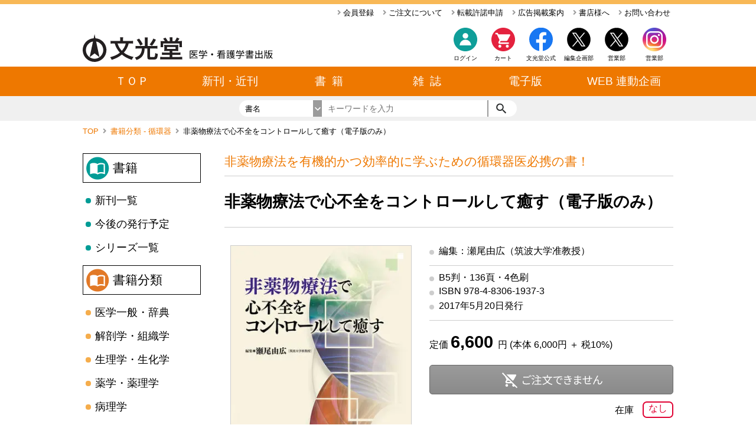

--- FILE ---
content_type: text/html; charset=utf-8
request_url: https://www.bunkodo.co.jp/book/E4TOJVZNAN.html
body_size: 23560
content:


<!--

    MMMMMMMMMMMMMMMMMMMMMMMMMMMMMMMMMMMMMMMMMMMMMMMMMM
    MMMMMMMMMMMMMMMMMMMMMMMNKKNMMMMMMMMMMMMMMMMMMMMMMM
    MMMMMMMMMMMMMMMMMMMMMMMOllOMMMMMMMMMMMMMMMMMMMMMMM
    MMMMMMMMMMMMMMMMMMMMMMNo..oNMMMMMMMMMMMMMMMMMMMMMM
    MMMMMMMMMMMMMMMMWXOxdoc'..'codxOXWMMMMMMMMMMMMMMMM
    MMMMMMMMMMMMWXOo:'..............':oOXWMMMMMMMMMMMM
    MMMMMMMMMMW0o,......................,o0WMMMMMMMMMM
    MMMMMMMMWKl'.....;oxOo......oOxo;.....'lKWMMMMMMMM
    MMMMMMMNx,....'o0NMMNl......lNMMN0o'....,xNMMMMMMM
    MMMMMMNd.....lKWMMMMO,......,0MMMMWKl.....dNMMMMMM
    MMMMMWx....'xNMMMMMNo........dWMMMMMNd'....xWMMMMM
    MMMMM0;....dWMMMMMMK;........;KMMMMMMNd....;0MMMMM
    MMMMWx....:KMMMMMMWx..........xWMMMMMMK;....xWMMMM
    MMMMWo....lNMMMMMMX:..........cXMMMMMMNl....oWMMMM
    MMMMWo....lNMMMMMMk'..........'kMMMMMMNc....oWMMMM
    MMMMMk'...;0MMMMMNl............lNMMMMM0,....kMMMMM
    MMMMMX:....lXMMMM0,....,::,....,0MMMMXl....:XMMMMM
    MMMMMMO,....lXMMWo...ckXWWXkc...dWMMXl....,OMMMMMM
    MMMMMMWk,....;kNKc;d0WMMMMMMW0o;cKNk;....,kWMMMMMM
    MMMMMMMW0c.....;ldKWMMMMMMMMMMWKdl;.....c0WMMMMMMM
    MMMMMMMMMNk;......;ldkO0000Okdl;......;kNMMMMMMMMM
    MMMMMMMMMMMNkc'....................'ckNMMMMMMMMMMM
    MMMMMMMMMMMMMWXko:,............,cokXWMMMMMMMMMMMMM
    MMMMMMMMMMMMMMMMMWNK0kxxxdxxkOKNWMMMMMMMMMMMMMMMMM
    MMMMMMMMMMMMMMMMMMMMMMMMMMMMMMMMMMMMMMMMMMMMMMMMMM

# Copyright © Bunkodo Co., Ltd. All rights reserved

# ########################## Copyright Information Begin ##########################
# Font - License:
# 	Roboto >>
# 		> Copyright [2011] [Google, inc]
# 		>
# 		> Licensed under the Apache License, Version 2.0 (the "License");
# 		> you may not use this file except in compliance with the License.
# 		> You may obtain a copy of the License at
# 		>
# 		>     http://www.apache.org/licenses/LICENSE-2.0
# 		>
# 		> Unless required by applicable law or agreed to in writing, software
# 		> distributed under the License is distributed on an "AS IS" BASIS,
# 		> WITHOUT WARRANTIES OR CONDITIONS OF ANY KIND, either express or implied.
# 		> See the License for the specific language governing permissions and
# 		> limitations under the License.
#
# 	Material Icons Font >>
# 		> Copyright [2004] [Google, inc]
# 		>
# 		> Licensed under the Apache License, Version 2.0 (the "License");
# 		> you may not use this file except in compliance with the License.
# 		> You may obtain a copy of the License at
# 		>
# 		>     http://www.apache.org/licenses/LICENSE-2.0
# 		>
# 		> Unless required by applicable law or agreed to in writing, software
# 		> distributed under the License is distributed on an "AS IS" BASIS,
# 		> WITHOUT WARRANTIES OR CONDITIONS OF ANY KIND, either express or implied.
# 		> See the License for the specific language governing permissions and
# 		> limitations under the License.
#
# 	font-awesome >>
# 		> Font Awesome Free 5.5.0 by @fontawesome - https://fontawesome.com
#		> License - https://fontawesome.com/license/free (Icons: CC BY 4.0, Fonts: SIL OFL 1.1, Code: MIT License)
#
# 	Noto Sans >>
# 		> Copyright [2004] [Google, inc] http://scripts.sil.org/cms/scripts/page.php?site_id=nrsi&id=OFL
#
# ======================= Library =======================
# Video Player: plyr - https://github.com/sampotts/plyr.git
# 	The MIT License (MIT)
#
# 	Copyright (c) 2017 Sam Potts
#
#   Permission is hereby granted, free of charge, to any person obtaining a copy
#   of this software and associated documentation files (the "Software"), to deal
#   in the Software without restriction, including without limitation the rights
#   to use, copy, modify, merge, publish, distribute, sublicense, and/or sell
#   copies of the Software, and to permit persons to whom the Software is
#   furnished to do so, subject to the following conditions:
#
#   The above copyright notice and this permission notice shall be included in
#   all copies or substantial portions of the Software.
#
#   THE SOFTWARE IS PROVIDED "AS IS", WITHOUT WARRANTY OF ANY KIND, EXPRESS OR
#   IMPLIED, INCLUDING BUT NOT LIMITED TO THE WARRANTIES OF MERCHANTABILITY,
#   FITNESS FOR A PARTICULAR PURPOSE AND NONINFRINGEMENT. IN NO EVENT SHALL THE
#   AUTHORS OR COPYRIGHT HOLDERS BE LIABLE FOR ANY CLAIM, DAMAGES OR OTHER
#   LIABILITY, WHETHER IN AN ACTION OF CONTRACT, TORT OR OTHERWISE, ARISING FROM,
#   OUT OF OR IN CONNECTION WITH THE SOFTWARE OR THE USE OR OTHER DEALINGS IN
#   THE SOFTWARE.
#
# - - - - - - - - - - - - - - - - - - - - - - - - - - - -
#
# Top Slider: swiper - https://github.com/nolimits4web/swiper.git
# 	The MIT License (MIT)
#
# 	Copyright (c) 2014 Vladimir Kharlampidi
#
#   Permission is hereby granted, free of charge, to any person obtaining a copy
#   of this software and associated documentation files (the "Software"), to deal
#   in the Software without restriction, including without limitation the rights
#   to use, copy, modify, merge, publish, distribute, sublicense, and/or sell
#   copies of the Software, and to permit persons to whom the Software is
#   furnished to do so, subject to the following conditions:
#
#   The above copyright notice and this permission notice shall be included in
#   all copies or substantial portions of the Software.
#
#   THE SOFTWARE IS PROVIDED "AS IS", WITHOUT WARRANTY OF ANY KIND, EXPRESS OR
#   IMPLIED, INCLUDING BUT NOT LIMITED TO THE WARRANTIES OF MERCHANTABILITY,
#   FITNESS FOR A PARTICULAR PURPOSE AND NONINFRINGEMENT. IN NO EVENT SHALL THE
#   AUTHORS OR COPYRIGHT HOLDERS BE LIABLE FOR ANY CLAIM, DAMAGES OR OTHER
#   LIABILITY, WHETHER IN AN ACTION OF CONTRACT, TORT OR OTHERWISE, ARISING FROM,
#   OUT OF OR IN CONNECTION WITH THE SOFTWARE OR THE USE OR OTHER DEALINGS IN
#   THE SOFTWARE.
#
# - - - - - - - - - - - - - - - - - - - - - - - - - - - -
#
# Lazy Image loading: lazysizes - https://www.npmjs.com/package/lazysizes?activeTab=readme
#   The MIT License (MIT)
#
#   Copyright (c) 2015 Alexander Farkas
#
#   Permission is hereby granted, free of charge, to any person obtaining a copy
#   of this software and associated documentation files (the "Software"), to deal
#   in the Software without restriction, including without limitation the rights
#   to use, copy, modify, merge, publish, distribute, sublicense, and/or sell
#   copies of the Software, and to permit persons to whom the Software is
#   furnished to do so, subject to the following conditions:
#
#   The above copyright notice and this permission notice shall be included in all
#   copies or substantial portions of the Software.
#
#   THE SOFTWARE IS PROVIDED "AS IS", WITHOUT WARRANTY OF ANY KIND, EXPRESS OR
#   IMPLIED, INCLUDING BUT NOT LIMITED TO THE WARRANTIES OF MERCHANTABILITY,
#   FITNESS FOR A PARTICULAR PURPOSE AND NONINFRINGEMENT. IN NO EVENT SHALL THE
#   AUTHORS OR COPYRIGHT HOLDERS BE LIABLE FOR ANY CLAIM, DAMAGES OR OTHER
#   LIABILITY, WHETHER IN AN ACTION OF CONTRACT, TORT OR OTHERWISE, ARISING FROM,
#   OUT OF OR IN CONNECTION WITH THE SOFTWARE OR THE USE OR OTHER DEALINGS IN THE
#   SOFTWARE.
#
# ########################## Copyright Information END ##########################
-->

<!DOCTYPE html>
<html lang="ja">
<head>
	


<!--Charset-->
<meta charset="UTF-8">

<!-- Google Tag Manager -->
<script>(function(w,d,s,l,i){w[l]=w[l]||[];w[l].push({'gtm.start':
new Date().getTime(),event:'gtm.js'});var f=d.getElementsByTagName(s)[0],
j=d.createElement(s),dl=l!='dataLayer'?'&l='+l:'';j.async=true;j.src=
'https://www.googletagmanager.com/gtm.js?id='+i+dl;f.parentNode.insertBefore(j,f);
})(window,document,'script','dataLayer','GTM-WQMB7SM');</script>
<!-- End Google Tag Manager -->


<!--Preload-->
<meta http-equiv="x-dns-prefetch-control" content="on">
<link rel="preconnect dns-prefetch" href="//fonts.googleapis.com">
<link rel="preconnect dns-prefetch" href="//storage.googleapis.com">
<link rel="preconnect dns-prefetch" href="//www.googletagmanager.com">

<!--Viewport-->
<meta name="viewport" content="width=1200">
<meta http-equiv="X-UA-Compatible" content="ie=edge">


<!--Favicon-->
<link rel="apple-touch-icon" sizes="180x180" href="/favicons/apple-touch-icon.png">
<link rel="icon" type="image/png" sizes="32x32" href="/favicons/favicon-32x32.png">
<link rel="icon" type="image/png" sizes="16x16" href="/favicons/favicon-16x16.png">
<link rel="manifest" href="/favicons/site.webmanifest">
<link rel="mask-icon" href="/favicons/safari-pinned-tab.svg" color="#ff6800">
<link rel="shortcut icon" href="/favicons/favicon.ico">
<meta name="msapplication-TileColor" content="#da532c">
<meta name="msapplication-config" content="/favicons/browserconfig.xml">
<meta name="theme-color" content="#ee7800">

<!--font-->
<style>
	.fa,.fab,.fal,.far,.fas{-moz-osx-font-smoothing:grayscale;-webkit-font-smoothing:antialiased;text-rendering:auto;display:inline-block;font-style:normal;font-variant:normal;line-height:1}.fa-lg{font-size:1.33333em;line-height:.75em;vertical-align:-.0667em}.fa-xs{font-size:.75em}.fa-sm{font-size:.875em}.fa-1x{font-size:1em}.fa-2x{font-size:2em}.fa-3x{font-size:3em}.fa-4x{font-size:4em}.fa-5x{font-size:5em}.fa-6x{font-size:6em}.fa-7x{font-size:7em}.fa-8x{font-size:8em}.fa-9x{font-size:9em}.fa-10x{font-size:10em}.fa-fw{text-align:center;width:1.25em}.fa-ul{list-style-type:none;margin-left:2.5em;padding-left:0}.fa-ul>li{position:relative}.fa-li{left:-2em;line-height:inherit;position:absolute;text-align:center;width:2em}.fa-border{border:.08em solid #eee;border-radius:.1em;padding:.2em .25em .15em}.fa-pull-left{float:left}.fa-pull-right{float:right}.fa.fa-pull-left,.fab.fa-pull-left,.fal.fa-pull-left,.far.fa-pull-left,.fas.fa-pull-left{margin-right:.3em}.fa.fa-pull-right,.fab.fa-pull-right,.fal.fa-pull-right,.far.fa-pull-right,.fas.fa-pull-right{margin-left:.3em}.fa-spin{-webkit-animation:fa-spin 2s linear infinite;animation:fa-spin 2s linear infinite}.fa-pulse{-webkit-animation:fa-spin 1s steps(8) infinite;animation:fa-spin 1s steps(8) infinite}@-webkit-keyframes fa-spin{0%{transform:rotate(0deg)}to{transform:rotate(1turn)}}@keyframes fa-spin{0%{transform:rotate(0deg)}to{transform:rotate(1turn)}}.fa-rotate-90{-ms-filter:"progid:DXImageTransform.Microsoft.BasicImage(rotation=1)";transform:rotate(90deg)}.fa-rotate-180{-ms-filter:"progid:DXImageTransform.Microsoft.BasicImage(rotation=2)";transform:rotate(180deg)}.fa-rotate-270{-ms-filter:"progid:DXImageTransform.Microsoft.BasicImage(rotation=3)";transform:rotate(270deg)}.fa-flip-horizontal{-ms-filter:"progid:DXImageTransform.Microsoft.BasicImage(rotation=0, mirror=1)";transform:scaleX(-1)}.fa-flip-vertical{transform:scaleY(-1)}.fa-flip-horizontal.fa-flip-vertical,.fa-flip-vertical{-ms-filter:"progid:DXImageTransform.Microsoft.BasicImage(rotation=2, mirror=1)"}.fa-flip-horizontal.fa-flip-vertical{transform:scale(-1)}:root .fa-flip-horizontal,:root .fa-flip-vertical,:root .fa-rotate-90,:root .fa-rotate-180,:root .fa-rotate-270{filter:none}.fa-stack{display:inline-block;height:2em;line-height:2em;position:relative;vertical-align:middle;width:2.5em}.fa-stack-1x,.fa-stack-2x{left:0;position:absolute;text-align:center;width:100%}.fa-stack-1x{line-height:inherit}.fa-stack-2x{font-size:2em}.fa-inverse{color:#fff}.fa-angle-right:before{content:""}.fa-chevron-left:before{content:""}.fa-chevron-right:before{content:""}.sr-only{clip:rect(0,0,0,0);border:0;height:1px;margin:-1px;overflow:hidden;padding:0;position:absolute;width:1px}.sr-only-focusable:active,.sr-only-focusable:focus{clip:auto;height:auto;margin:0;overflow:visible;position:static;width:auto}@font-face{font-family:Font Awesome\ 5 Free;font-style:normal;font-weight:900;src:url("[data-uri]") format("truetype")}.fa,.far,.fas{font-family:Font Awesome\ 5 Free}.fa,.fas{font-weight:900}

</style>

<!--Material Icons-->
<link href="https://fonts.googleapis.com/icon?family=Material+Icons&display=swap" rel="stylesheet">

<!--Link-->


<!--Link Scripts-->


<!--Title-->
<title>非薬物療法で心不全をコントロールして癒す（電子版のみ） | 株式会社文光堂</title>



<!--Meta-->
<meta name="keywords" content="">

<!--Search Engine-->
<meta name="google-site-verification" content="dk6eaH3uVB2a6LvkvoM5kHzHbsQv-rQAKJ4v22R7IAc" />
<meta name="msvalidate.01" content="81D49167100494DE90EF4805B37085B0" />


<meta name="description" content="病態の複雑さから多岐にわたる心不全の非薬物療法を有機的かつ効率的に学べるようコンパクトにまとめた．現在までにエビデンスが確立された治療法や今後発展が期待される治療法はもちろん，現在どこまで効果が確認され，どのような症例に効果が期待できるのか，そして今後解決すべき課題や発展性についてまで，すべてがわかる1冊！">

<!--<script async src="https://www.googletagmanager.com/gtag/js?id="></script>-->
<!--<script>-->
<!--	window.dataLayer = window.dataLayer || [];-->
<!--	function gtag(){dataLayer.push(arguments);}-->
<!--	gtag('js', new Date());-->

<!--	gtag('config', '');-->
<!--</script>-->

<!--PolyFill-->
<script>
	
</script>

<!--Style-->
<style>
	html{background:#fff;color:#000;font-family:sans-serif;font-size:16px;font-weight:400;min-width:1000px;position:absolute;width:100%}body,html{margin:0;padding:0}a{color:#000;text-decoration:none}img{border:none}span#ordernumber{color:#ee7800;font-family:monospace;font-size:2rem;vertical-align:bottom}div#previewBadge{background:#fff2f2;border:2px solid #e80000;border-radius:3px;font-size:.8rem;padding:2px 4px;position:fixed;right:20px;top:20px;-webkit-user-select:none;-moz-user-select:none;-ms-user-select:none;user-select:none;z-index:65535}
.anchor>a,header>ul.header_detail>li>a{background:transparent;border-radius:3px;height:100%;width:100%}.anchor>a:active,.anchor>a:hover,header>ul.header_detail>li>a:active,header>ul.header_detail>li>a:hover{color:#ee7800}.bunkodo_font_style_A{color:#000;font-size:1.2rem;font-weight:400}.bunkodo_font_style_B{color:#000;font-size:1rem;font-weight:400}.bracketsList,.bunkodo_font_style_C{color:#000;font-size:.9rem;font-weight:lighter}.bracketsList>a,.bunkodo_font_style_C>a{color:#0091ea;margin-left:5px}.bracketsList>a>i,.bunkodo_font_style_C>a>i{font-size:17px!important;vertical-align:text-top!important}.bracketsList>a:hover,.bunkodo_font_style_C>a:hover{color:#1ea9ff}.bracketsList>a:active,.bunkodo_font_style_C>a:active{color:#51bdff}.bunkodo_font_style_D{color:#000;font-size:.87rem;font-weight:lighter}.bunkodo_font_style_D>a{color:#0091ea;margin-left:5px}.bunkodo_font_style_D>a>i{font-size:17px!important;vertical-align:text-top!important}.bunkodo_font_style_D>a:hover{color:#1ea9ff}.bunkodo_font_style_D>a:active{color:#51bdff}.bunkodo_font_style_link>a{color:#0091ea;font-size:14.5px;margin-left:5px}.bunkodo_font_style_link>a>i{font-size:17px!important;vertical-align:text-top!important}.bunkodo_font_style_link>a:hover{color:#1ea9ff}.bunkodo_font_style_link>a:active{color:#51bdff}.bunkodo_font_style_link_for_description>a{color:#0091ea;font-size:1rem;margin-left:5px}.bunkodo_font_style_link_for_description>a>i{font-size:17px!important;vertical-align:text-top!important}.bunkodo_font_style_link_for_description>a:hover{color:#1ea9ff}.bunkodo_font_style_link_for_description>a:active{color:#51bdff}.bunkodo_font_style_link_for_description_mobile>a{color:#0091ea;font-size:.9rem;margin-left:5px;word-break:break-all}.bunkodo_font_style_link_for_description_mobile>a>i{font-size:17px!important;vertical-align:text-top!important}.bunkodo_font_style_link_for_description_mobile>a:hover{color:#1ea9ff}.bunkodo_font_style_link_for_description_mobile>a:active{color:#51bdff}.bracketsList{margin:20px 0;padding:0 0 0 3em}.bracketsList>li{counter-increment:cnt;list-style:none outside}.bracketsList>li:before{content:"（" counter(cnt) "）";display:marker;margin:0 0 0 -2.4rem}header{background:#fff;border-top:7px solid #f8b856;height:198px;position:relative;width:100%}header>ul.header_detail{background-color:#fff;clear:both;font-size:.8rem;height:20px;line-height:20px;list-style:none;margin:0 auto;overflow:hidden;padding:5px 0;position:relative;text-align:right;width:1000px}header>ul.header_detail>li{float:right;margin:0 0 0 5px;padding:0 5px}header>ul.header_detail>li>a>i{color:#9b9b9b}header>div.header_main{height:66px;margin:5px auto;padding:0 calc(50% - 500px);position:relative;width:1000px}header>div.header_main:after{background:#ee7800;content:"";display:block;height:50px;left:0;position:absolute;top:71px;width:100%}header>div.header_main>a{float:left;height:66px;width:auto}header>div.header_main>a>img{height:47px;margin-top:16px}header>div.header_main>ul{float:right;height:70px;list-style-type:none;margin:0;padding:0;position:relative;top:0;width:500px}header>div.header_main>ul>li>a{border-radius:5px;display:block;float:right;font-size:.62rem;height:70px;position:relative;text-align:center;width:64px}header>div.header_main>ul>li>a>.number{color:#e4223e;font-family:monospace!important;font-size:9px;font-weight:700;height:15px;line-height:15px;position:absolute;right:0;text-align:center;top:15px;width:100%}header>div.header_main>ul>li>a:hover{background:rgba(0,0,0,.1)}header>div.header_main>ul>li>a:active{background:rgba(0,0,0,.2)}header>div.header_main>ul>li>a:before{content:"";display:block;height:40px;margin:5px auto;position:relative;width:40px}header>div.header_main>ul>li>a.login:before,header>div.header_main>ul>li>a:before{background:url(/images/sprite/topSprite.svg?v=4) no-repeat 0 0;background-size:40px 360px}header>div.header_main>ul>li>a.cart:before{background:url(/images/sprite/topSprite.svg?v=4) no-repeat 0 -40px;background-size:40px 360px}header>div.header_main>ul>li>a.twitter:before{background:url(/images/sprite/topSprite.svg?v=4) no-repeat 0 -80px;background-size:40px 360px}header>div.header_main>ul>li>a.facebook:before{background:url(/images/sprite/topSprite.svg?v=4) no-repeat 0 -200px;background-size:40px 360px}header>div.header_main>ul>li>a.instagram:before{background:url(/images/sprite/insta.svg?v=0) no-repeat 0 0;background-size:40px 40px}header>div.header_main>ul>li>a.home:before{background:url(/images/sprite/topSprite.svg?v=4) no-repeat 0 -120px;background-size:40px 360px}header>div.header_search{background:#f0f0f0;bottom:0;height:28px;line-height:28px;margin:0 auto;padding:7px calc(50% - 500px);position:absolute;text-align:center;width:1000px}header>div.header_search>form{clear:both;text-align:center}header>div.header_search>form,header>div.header_search>form>.search{display:inline-block;height:28px;margin:0 auto;overflow:hidden;position:relative}header>div.header_search>form>.search{border-radius:28px;padding:0;width:470px}header>div.header_search>form>.search>.searchKeyOverlay{background:#fff;border:none;float:left;font-size:.8rem;height:28px;line-height:28px;margin:0;overflow:hidden;padding:0;position:relative;text-align:left;width:140px}header>div.header_search>form>.search>.searchKeyOverlay>span#searchKeyName{padding:0 0 0 10px;position:relative;text-align:left;top:1px}header>div.header_search>form>.search>.searchKeyOverlay:after{background:#9b9b9b url(/images/sprite/search_ber.svg?v=3) no-repeat -212px 0;background-size:310px 28px;content:"";display:block;height:28px;position:absolute;right:0;top:0;width:15px}header>div.header_search>form>.search>.searchKeyOverlay:hover{background:#cdcdcd}header>div.header_search>form>.search>.searchKeyOverlay>select{cursor:pointer;height:28px;left:0;opacity:0;position:absolute;top:0;width:100%;z-index:2}header>div.header_search>form>.search>input{border:none;float:left;font-size:.9rem;height:28px;line-height:28px;margin:0;outline:#9b9b9b;padding:0 10px;position:relative;width:260px}header>div.header_search>form>.search>button{background:#fff url(/images/sprite/search_ber.svg?v=3) no-repeat 0 0;background-size:310px 28px;border:none;border-left:2px solid #9b9b9b;cursor:pointer;float:left;height:28px;margin:0;outline:#fff;padding:0;position:relative;width:50px}header>div.header_search>form>.search>button:hover{background-color:#cdcdcd}header>div.header_search>form>.search>button:active{background-color:#9b9b9b}header>div.header_search>form>.options{border-radius:28px;display:inline-block;font-size:.8rem;height:28px;margin:0 0 0 30px;overflow:hidden;padding:0;position:relative;text-align:left;width:360px}header>div.header_search>form>.options>span{float:left;margin-right:10px}header>div.header_search>form>.options>.sortKeyOverlay{background:#fff;float:left;font-size:.8rem;height:28px;margin-right:20px;padding-right:15px;position:relative;text-align:center;width:135px}header>div.header_search>form>.options>.sortKeyOverlay:after{background:#9b9b9b url(/images/sprite/search_ber.svg?v=3) no-repeat -212px 0;background-size:310px 28px;content:"";display:block;height:28px;position:absolute;right:0;top:0;width:15px}header>div.header_search>form>.options>.sortKeyOverlay:hover{background:#cdcdcd}header>div.header_search>form>.options>.sortKeyOverlay>select{cursor:pointer;height:28px;left:0;opacity:0;position:absolute;top:0;width:100%;z-index:1}header>div.header_search>form>.options>div.view{float:left;font-size:0;height:28px}header>div.header_search>form>.options>div.view>button{border:none;content:"";cursor:pointer;height:28px;outline:#cd5c5c;padding:0 3px;position:relative;width:40px}header>div.header_search>form>.options>div.view>button.tile{background:transparent url(/images/sprite/search_ber.svg?v=3) no-repeat -50px 0;background-size:310px 28px}header>div.header_search>form>.options>div.view>button.tile:hover{background:transparent url(/images/sprite/search_ber.svg?v=3) no-repeat -230px 0;background-size:310px 28px}header>div.header_search>form>.options>div.view>button.tile.current,header>div.header_search>form>.options>div.view>button.tile:active{background:transparent url(/images/sprite/search_ber.svg?v=3) no-repeat -130px 0;background-size:310px 28px}header>div.header_search>form>.options>div.view>button.list{background:transparent url(/images/sprite/search_ber.svg?v=3) no-repeat -90px 0;background-size:310px 28px}header>div.header_search>form>.options>div.view>button.list:hover{background:transparent url(/images/sprite/search_ber.svg?v=3) no-repeat -270px 0;background-size:310px 28px}header>div.header_search>form>.options>div.view>button.list.current,header>div.header_search>form>.options>div.view>button.list:active{background:transparent url(/images/sprite/search_ber.svg?v=3) no-repeat -170px 0;background-size:310px 28px}header>nav.opened{height:auto}header>nav{height:50px;margin:0 auto;overflow:hidden;position:relative;width:1002px}header>nav>button{-webkit-appearance:none;-moz-appearance:none;background:#cdcdcd;border:none;color:#fff;cursor:pointer;display:block;font-size:16px;height:20px;line-height:20px;margin:0;overflow:hidden;padding:0;position:absolute;right:10px;text-align:center;top:60px;width:20px;z-index:30}header>nav>button:hover{background:#9b9b9b}header>nav>button>i{font-size:20px!important}header>nav>ul.index{clear:both;height:50px;list-style:none;margin:0 auto;padding:0;position:relative;width:1000px}header>nav>ul.index>li{color:#fff;cursor:pointer;float:left;font-size:1.2rem;height:50px;line-height:50px;position:relative;text-align:center;width:166.66667px}header>nav>ul.index>li>a{color:#fff;display:block;height:50px;position:relative;width:100%}header>nav>ul.index>li:hover{background:#bb5e04}header>nav>ul.detail{border-left:1px solid #9b9b9b;border-right:1px solid #9b9b9b;height:auto;list-style:none;margin:0;padding:0;position:relative;width:1000px;z-index:20}header>nav>ul.detail>li:not(.tab_top):after{background:#9b9b9b;clear:both;content:"";display:block;height:1px;position:relative;width:100%}header>nav>ul.detail>li{background:#803c00;background:linear-gradient(90deg,#803c00 56%,#fff 0);display:none;filter:progid:DXImageTransform.Microsoft.gradient(startColorstr="#803c00",endColorstr="#ffffff",GradientType=1);height:auto;position:relative;width:100%}header>nav>ul.detail>li>h4{color:#fff;float:left;font-size:1.1rem;font-weight:400;margin:0;min-height:40px;padding:20px 0 0;position:relative;text-align:center;width:166.66667px}header>nav>ul.detail>li>div{background:#fff;border-collapse:collapse;float:left;padding:20px 0;position:relative;table-layout:fixed;width:calc(100% - 166.66667px)}header>nav>ul.detail>li>div>table{border-collapse:collapse;margin-left:20px;position:relative;table-layout:fixed;width:calc(100% - 20px)}header>nav>ul.detail>li>div>table>tbody>tr,header>nav>ul.detail>li>div>table>tr{color:#fff}header>nav>ul.detail>li>div>table>tbody>tr>th,header>nav>ul.detail>li>div>table>tr>th{background:#fff;color:#ee7800;font-size:.8rem;font-weight:400;padding:5px 15px;text-align:left}header>nav>ul.detail>li>div>table>tbody>tr>td,header>nav>ul.detail>li>div>table>tr>td{background:#fff;font-size:.8rem;padding:5px;text-align:left}header>nav>ul.detail>li>div>table>tbody>tr>td>a,header>nav>ul.detail>li>div>table>tr>td>a{border-radius:5px;color:#803c00;padding:5px 10px}header>nav>ul.detail>li>div>table>tbody>tr>td>a:hover,header>nav>ul.detail>li>div>table>tr>td>a:hover{background:#ffe7b8;color:#ee7800;font-weight:700}nav.breadCrumb{font-size:.8rem;height:20px;margin:0 auto;padding:10px 0 25px;position:relative;width:1000px}nav.breadCrumb>ul{clear:both;height:20px;list-style:none;margin:0;padding:0;width:100%}nav.breadCrumb>ul>li{float:left;margin-left:7px}nav.breadCrumb>ul>li>a{color:#ee7800;cursor:pointer}nav.breadCrumb>ul>li>a:hover{color:#f8b856}nav.breadCrumb>ul>li>i{color:#9b9b9b;margin-left:3px}nav.breadCrumb>ul>li:first-child{margin-left:0}div.steps{height:50px;margin:0 0 30px;overflow:hidden;width:100%}div.steps>ol{align-items:center;background:#fff;box-sizing:border-box!important;-js-display:flex;display:flex;height:50px;justify-content:flex-start;margin:0;padding:0 25px 0 0;white-space:nowrap;width:100%}div.steps>ol>li.current>div{background:#f8b856;color:#fff}div.steps>ol>li.current>div:after{background:#f8b856;background:linear-gradient(135deg,transparent 46%,#f8b856 0)}div.steps>ol>li:not(:first-child)>div:before{background:#fff;background:linear-gradient(135deg,transparent 50%,#fff 0);content:"";display:block;height:49.49747px;left:-24.74874px;position:absolute;top:.25126px;transform:rotate(-45deg);transform-origin:center center;width:49.49747px;z-index:0}div.steps>ol>li{flex-grow:1;height:50px;list-style:none;margin:0;padding:0;position:relative}div.steps>ol>li>div{background:#cdcdcd;color:#9b9b9b;font-size:1.1rem;height:50px;line-height:50px;padding:0 0 0 20px;position:relative;text-align:center;-webkit-user-select:none;-moz-user-select:none;-ms-user-select:none;user-select:none;white-space:nowrap;width:calc(100% - 20px)}div.steps>ol>li>div:after{background:#cdcdcd;background:linear-gradient(135deg,transparent 46%,#cdcdcd 0);content:"";display:block;height:35.35534px;position:absolute;right:-17.67767px;top:7.32233px;transform:rotate(-45deg);transform-origin:center center;width:35.35534px;z-index:1}footer{background:#f0f0f0;border-top:7px solid #f8b856;height:100px;width:100%}footer>ul{align-content:center;cursor:pointer;-js-display:flex;display:flex;justify-content:center;list-style:none;margin:20px auto;max-width:1000px;padding:0;-webkit-user-select:none;-moz-user-select:none;-ms-user-select:none;user-select:none}footer>ul>li{border-right:1px solid #000;font-size:.8rem;padding:0;position:relative;width:auto}footer>ul>li>a{box-sizing:border-box;display:block;font-size:.8rem;height:100%;padding:0 16px;white-space:nowrap;width:100%}footer>ul>li:last-child{border-right:none}footer>ul>li:hover{background:rgba(0,0,0,.1)}footer>ul>li.footer_list_last{border-right:none}footer>p{font-size:.65rem;text-align:center;width:100%}.buttonVariation>.w200,div.buttonset>.w200,div.buttonset>a>.w200{min-width:200px}.buttonVariation>button,div.buttonset>a>button,div.buttonset>button{-webkit-appearance:none;-moz-appearance:none;appearance:none;border-radius:5px;color:#fff;cursor:pointer;font-size:1.1rem;height:45px;line-height:40px;margin:0 10px;min-width:100px;padding:0 30px}.buttonVariation>button.gray,div.buttonset>a>button.gray,div.buttonset>button.gray{background:linear-gradient(180deg,#cdcdcd 0,#bbb);border:1px solid silver;color:#fff}.buttonVariation>button.gray:hover,div.buttonset>a>button.gray:hover,div.buttonset>button.gray:hover{background:#9b9b9b}.buttonVariation>button.gray:active,div.buttonset>a>button.gray:active,div.buttonset>button.gray:active{background:#828282}.buttonVariation>button.default,div.buttonset>a>button.default,div.buttonset>button.default{background:#ee7800;background:linear-gradient(180deg,#ee7800 0,#ed6300);border:1px solid #ee5900}.buttonVariation>button.default:hover,div.buttonset>a>button.default:hover,div.buttonset>button.default:hover{background:linear-gradient(180deg,#d56b00 0,#d45800)}.buttonVariation>button.default:active,div.buttonset>a>button.default:active,div.buttonset>button.default:active{background:#a25100}div.buttonset{height:45px;margin:50px 0;position:relative;text-align:center;width:100%}
ul.listNavRoot{list-style:none;margin:0 20px 0 0;padding:0;position:relative;width:200px}ul.listNavRoot>li:first-child{border:1px solid #000;height:48px;margin:0 0 10px;padding-left:50px;width:148px}ul.listNavRoot>li:first-child.book{background:transparent url(/images/sprite/listSprite.svg?v=3) no-repeat 0 -50px;background-size:300px 250px}ul.listNavRoot>li:first-child.magazine{background:transparent url(/images/sprite/listSprite.svg?v=3) no-repeat 0 0;background-size:300px 250px}ul.listNavRoot>li:first-child.magazine1{background:transparent url(/images/sprite/listSprite.svg?v=3) no-repeat 0 -100px;background-size:300px 250px}ul.listNavRoot>li:first-child.magazine2{background:transparent url(/images/sprite/listSprite.svg?v=3) no-repeat 0 -150px;background-size:300px 250px}ul.listNavRoot>li:first-child.magazine3{background:transparent url(/images/sprite/listSprite.svg?v=3) no-repeat 0 -200px;background-size:300px 250px}ul.listNavRoot>li:first-child.magazine_m0001{background:transparent url(/images/sprite/listSprite2.svg?v=4) no-repeat 0 -50px;background-size:300px 250px}ul.listNavRoot>li:first-child.magazine_m0002{background:transparent url(/images/sprite/listSprite2.svg?v=4) no-repeat 0 -100px;background-size:300px 250px}ul.listNavRoot>li:first-child.magazine_m0003{background:transparent url(/images/sprite/listSprite2.svg?v=4) no-repeat 0 -150px;background-size:300px 250px}ul.listNavRoot>li:first-child.magazine_m0004{background:transparent url(/images/sprite/listSprite2.svg?v=4) no-repeat 0 -200px;background-size:300px 250px}ul.listNavRoot>li:first-child.magazine_m0005{background:transparent url(/images/sprite/listSprite2.svg?v=4) no-repeat 0 -250px;background-size:300px 250px}ul.listNavRoot>li:first-child.magazine_m0000>h2,ul.listNavRoot>li:first-child.magazine_m0002>h2{transform:scaleX(.8);transform-origin:left;white-space:nowrap!important}ul.listNavRoot>li:first-child>h2{font-size:1.3rem;font-weight:400;height:48px;line-height:48px;margin:0;padding:0;position:relative;width:100%}ul.listNavRoot>li:last-child{margin:0 0 10px!important}ul.listNavRoot>li:not(:first-child){cursor:pointer;font-size:1.1rem;height:40px;line-height:40px;margin:0;padding:0;position:relative;width:200px}ul.listNavRoot>li:not(:first-child).deepCyan{border-radius:5px;color:#000;-webkit-user-select:none;-moz-user-select:none;-ms-user-select:none;user-select:none}ul.listNavRoot>li:not(:first-child).deepCyan:before{background:#009c96;border-radius:100%;content:"";display:block;float:left;height:9px;margin:15.5px 7px 15.5px 5px;padding:0;position:relative;width:9px}ul.listNavRoot>li:not(:first-child).deepCyan:hover{background:#bfe6e5}ul.listNavRoot>li:not(:first-child).deepCyan:active{background:#99d7d5}ul.listNavRoot>li:not(:first-child).lightOrange{border-radius:5px;color:#000;-webkit-user-select:none;-moz-user-select:none;-ms-user-select:none;user-select:none}ul.listNavRoot>li:not(:first-child).lightOrange:before{background:#f5ad4c;border-radius:100%;content:"";display:block;float:left;height:9px;margin:15.5px 7px 15.5px 5px;padding:0;position:relative;width:9px}ul.listNavRoot>li:not(:first-child).lightOrange:hover{background:#fdebd2}ul.listNavRoot>li:not(:first-child).lightOrange:active{background:#fbdeb7}ul.listNavRoot>li:not(:first-child).lightGreen{border-radius:5px;color:#000;-webkit-user-select:none;-moz-user-select:none;-ms-user-select:none;user-select:none}ul.listNavRoot>li:not(:first-child).lightGreen:before{background:#b3cd20;border-radius:100%;content:"";display:block;float:left;height:9px;margin:15.5px 7px 15.5px 5px;padding:0;position:relative;width:9px}ul.listNavRoot>li:not(:first-child).lightGreen:hover{background:#ecf3c7}ul.listNavRoot>li:not(:first-child).lightGreen:active{background:#e1eba6}ul.listNavRoot>li:not(:first-child).cyan{border-radius:5px;color:#000;-webkit-user-select:none;-moz-user-select:none;-ms-user-select:none;user-select:none}ul.listNavRoot>li:not(:first-child).cyan:before{background:#5cbac0;border-radius:100%;content:"";display:block;float:left;height:9px;margin:15.5px 7px 15.5px 5px;padding:0;position:relative;width:9px}ul.listNavRoot>li:not(:first-child).cyan:hover{background:#d6eeef}ul.listNavRoot>li:not(:first-child).cyan:active{background:#bee3e6}ul.listNavRoot>li:not(:first-child).pink{border-radius:5px;color:#000;-webkit-user-select:none;-moz-user-select:none;-ms-user-select:none;user-select:none}ul.listNavRoot>li:not(:first-child).pink:before{background:#ed5b7d;border-radius:100%;content:"";display:block;float:left;height:9px;margin:15.5px 7px 15.5px 5px;padding:0;position:relative;width:9px}ul.listNavRoot>li:not(:first-child).pink:hover{background:#fbd6df}ul.listNavRoot>li:not(:first-child).pink:active{background:#f8bdcb}ul.listNavRoot>li:not(:first-child).lightPink{border-radius:5px;color:#000;-webkit-user-select:none;-moz-user-select:none;-ms-user-select:none;user-select:none}ul.listNavRoot>li:not(:first-child).lightPink:before{background:#ffb6c1;border-radius:100%;content:"";display:block;float:left;height:9px;margin:15.5px 7px 15.5px 5px;padding:0;position:relative;width:9px}ul.listNavRoot>li:not(:first-child).lightPink:hover{background:#ffedf0}ul.listNavRoot>li:not(:first-child).lightPink:active{background:#ffe2e6}ul.listNavRoot>li:not(:first-child)>a{display:block;height:100%;position:relative;width:100%}.anchor>a{background:transparent;border-radius:3px;height:100%;width:100%}.anchor>a:active,.anchor>a:hover{color:#ee7800}.bunkodo_font_style_A{color:#000;font-size:1.2rem;font-weight:400}.bunkodo_font_style_B{color:#000;font-size:1rem;font-weight:400}.bracketsList,.bunkodo_font_style_C{color:#000;font-size:.9rem;font-weight:lighter}.bracketsList>a,.bunkodo_font_style_C>a{color:#0091ea;margin-left:5px}.bracketsList>a>i,.bunkodo_font_style_C>a>i{font-size:17px!important;vertical-align:text-top!important}.bracketsList>a:hover,.bunkodo_font_style_C>a:hover{color:#1ea9ff}.bracketsList>a:active,.bunkodo_font_style_C>a:active{color:#51bdff}.bunkodo_font_style_D{color:#000;font-size:.87rem;font-weight:lighter}.bunkodo_font_style_D>a{color:#0091ea;margin-left:5px}.bunkodo_font_style_D>a>i{font-size:17px!important;vertical-align:text-top!important}.bunkodo_font_style_D>a:hover{color:#1ea9ff}.bunkodo_font_style_D>a:active{color:#51bdff}.bunkodo_font_style_link>a{color:#0091ea;font-size:14.5px;margin-left:5px}.bunkodo_font_style_link>a>i{font-size:17px!important;vertical-align:text-top!important}.bunkodo_font_style_link>a:hover{color:#1ea9ff}.bunkodo_font_style_link>a:active{color:#51bdff}.bunkodo_font_style_link_for_description>a,main>section>article.description>section>a{color:#0091ea;font-size:1rem;margin-left:5px}.bunkodo_font_style_link_for_description>a>i,main>section>article.description>section>a>i{font-size:17px!important;vertical-align:text-top!important}.bunkodo_font_style_link_for_description>a:hover,main>section>article.description>section>a:hover{color:#1ea9ff}.bunkodo_font_style_link_for_description>a:active,main>section>article.description>section>a:active{color:#51bdff}.bunkodo_font_style_link_for_description_mobile>a{color:#0091ea;font-size:.9rem;margin-left:5px;word-break:break-all}.bunkodo_font_style_link_for_description_mobile>a>i{font-size:17px!important;vertical-align:text-top!important}.bunkodo_font_style_link_for_description_mobile>a:hover{color:#1ea9ff}.bunkodo_font_style_link_for_description_mobile>a:active{color:#51bdff}.bracketsList{margin:20px 0;padding:0 0 0 3em}.bracketsList>li{counter-increment:cnt;list-style:none outside}.bracketsList>li:before{content:"（" counter(cnt) "）";display:marker;margin:0 0 0 -2.4rem}@-webkit-keyframes plyr-progress{to{background-position:25px 0}}@keyframes plyr-progress{to{background-position:25px 0}}.plyr{direction:ltr;font-family:Avenir,Avenir Next,Helvetica Neue,Segoe UI,Helvetica,Arial,sans-serif;max-width:100%;min-width:200px;position:relative}.plyr,.plyr *,.plyr :after,.plyr :before{box-sizing:border-box}.plyr a,.plyr button,.plyr input,.plyr label{touch-action:manipulation}.plyr:focus{outline:0}.plyr audio,.plyr video{border-radius:inherit;height:auto;vertical-align:middle;width:100%}.plyr input[type=range]{-moz-appearance:none;appearance:none;-webkit-appearance:none;background:transparent;border:none;cursor:pointer;display:block;height:20px;margin:0;padding:0;vertical-align:middle;width:100%}.plyr input[type=range]::-webkit-slider-runnable-track{background:transparent;border:0;border-radius:4px;height:8px;-webkit-user-select:none;user-select:none}.plyr input[type=range]::-webkit-slider-thumb{-webkit-appearance:none;background:#fff;border:2px solid transparent;border-radius:100%;box-shadow:0 1px 1px rgba(0,0,0,.15),0 0 0 1px rgba(0,0,0,.15);box-sizing:border-box;height:16px;margin-top:-4px;position:relative;-webkit-transition:background .2s ease,border .2s ease,transform .2s ease;transition:background .2s ease,border .2s ease,transform .2s ease;width:16px}.plyr input[type=range]::-moz-range-track{background:transparent;border:0;border-radius:4px;height:8px;-moz-user-select:none;user-select:none}.plyr input[type=range]::-moz-range-thumb{background:#fff;border:2px solid transparent;border-radius:100%;box-shadow:0 1px 1px rgba(0,0,0,.15),0 0 0 1px rgba(0,0,0,.15);box-sizing:border-box;height:16px;position:relative;-moz-transition:background .2s ease,border .2s ease,transform .2s ease;transition:background .2s ease,border .2s ease,transform .2s ease;width:16px}.plyr input[type=range]::-ms-track{background:transparent;border:0;color:transparent;height:8px}.plyr input[type=range]::-ms-fill-lower,.plyr input[type=range]::-ms-fill-upper{background:transparent;border:0;border-radius:4px;height:8px;-ms-user-select:none;user-select:none}.plyr input[type=range]::-ms-fill-lower{background:#ee7800}.plyr input[type=range]::-ms-thumb{background:#fff;border:2px solid transparent;border-radius:100%;box-shadow:0 1px 1px rgba(0,0,0,.15),0 0 0 1px rgba(0,0,0,.15);box-sizing:border-box;height:16px;margin-top:0;position:relative;-ms-transition:background .2s ease,border .2s ease,transform .2s ease;transition:background .2s ease,border .2s ease,transform .2s ease;width:16px}.plyr input[type=range]::-ms-tooltip{display:none}.plyr input[type=range]:focus{outline:0}.plyr input[type=range]::-moz-focus-outer{border:0}.plyr input[type=range].tab-focus:focus{outline-offset:3px}.plyr input[type=range]:active::-webkit-slider-thumb{background:#ee7800;border-color:#fff;transform:scale(1.25)}.plyr input[type=range]:active::-moz-range-thumb{background:#ee7800;border-color:#fff;transform:scale(1.25)}.plyr input[type=range]:active::-ms-thumb{background:#ee7800;border-color:#fff;transform:scale(1.25)}.plyr--video input[type=range].tab-focus:focus{outline:1px dotted hsla(0,0%,100%,.5)}.plyr--audio input[type=range].tab-focus:focus{outline:1px dotted rgba(86,93,100,.5)}.plyr__sr-only{clip:rect(1px,1px,1px,1px);border:0!important;height:1px!important;overflow:hidden;padding:0!important;position:absolute!important;width:1px!important}.plyr__video-wrapper{background:#000;border-radius:inherit;position:relative}.plyr__video-embed{border-radius:inherit;height:0;overflow:hidden;padding-bottom:56.25%;z-index:0}.plyr__video-embed iframe{border:0;height:100%;left:0;position:absolute;top:0;-webkit-user-select:none;-moz-user-select:none;-ms-user-select:none;user-select:none;width:100%}.plyr__video-embed>div{padding-bottom:200%;position:relative;transform:translateY(-35.95%)}.plyr .plyr__video-embed iframe{pointer-events:none}.plyr video::-webkit-media-text-track-container{display:none}.plyr__captions{bottom:0;color:#fff;display:none;font-size:16px;font-weight:400;left:0;padding:20px;position:absolute;text-align:center;transform:translateY(-60px);transition:transform .3s ease;width:100%}.plyr__captions span{background:rgba(0,0,0,.7);border-radius:2px;-webkit-box-decoration-break:clone;box-decoration-break:clone;line-height:150%;padding:3px 10px}.plyr__captions span:empty{display:none}@media (min-width:768px){.plyr__captions{font-size:24px}}.plyr--captions-active .plyr__captions{display:block}.plyr--hide-controls .plyr__captions{transform:translateY(-20px)}@media (min-width:1024px){.plyr--fullscreen-active .plyr__captions{font-size:32px}}.plyr ::-webkit-media-controls{display:none}.plyr__controls{align-items:center;-js-display:flex;display:flex;line-height:1;text-align:center}.plyr__controls .plyr__progress,.plyr__controls .plyr__time,.plyr__controls>button{margin-left:5px}.plyr__controls .plyr__progress:first-child,.plyr__controls .plyr__time:first-child,.plyr__controls>button:first-child{margin-left:0}.plyr__controls .plyr__volume{margin-left:5px}.plyr__controls [data-plyr=pause]{margin-left:0}.plyr__controls button{background:transparent;border:0;border-radius:3px;color:inherit;cursor:pointer;display:inline-block;flex-shrink:0;overflow:visible;padding:7px;position:relative;transition:background .3s ease,color .3s ease,opacity .3s ease;vertical-align:middle}.plyr__controls button svg{fill:currentColor;display:block;height:18px;width:18px}.plyr__controls button:focus{outline:0}.plyr__controls .icon--captions-on,.plyr__controls .icon--exit-fullscreen,.plyr__controls .icon--muted{display:none}@media (min-width:480px){.plyr__controls .plyr__progress,.plyr__controls .plyr__time,.plyr__controls>button{margin-left:10px}}.plyr--hide-controls .plyr__controls{opacity:0;pointer-events:none}.plyr--video .plyr__controls{background:linear-gradient(transparent,rgba(0,0,0,.5));border-bottom-left-radius:inherit;border-bottom-right-radius:inherit;bottom:0;color:#fff;left:0;padding:50px 10px 10px;position:absolute;right:0;transition:opacity .3s ease}.plyr--video .plyr__controls button.tab-focus:focus,.plyr--video .plyr__controls button:hover{background:#ee7800;color:#fff}.plyr--audio .plyr__controls{background:#fff;border:1px solid #dbe3e8;border-radius:inherit;color:#565d64;padding:10px}.plyr--audio .plyr__controls button.tab-focus:focus,.plyr--audio .plyr__controls button:hover,.plyr__play-large{background:#ee7800;color:#fff}.plyr__play-large{border:4px solid;border-radius:100%;box-shadow:0 1px 1px rgba(0,0,0,.15);display:none;left:50%;padding:10px;position:absolute;top:50%;transform:translate(-50%,-50%);transition:all .3s ease;z-index:1}.plyr__play-large svg{fill:currentColor;display:block;height:20px;left:2px;position:relative;width:20px}.plyr__play-large:focus{outline:1px dotted hsla(0,0%,100%,.5)}.plyr .plyr__play-large{display:inline-block}.plyr--audio .plyr__play-large{display:none}.plyr--playing .plyr__play-large{opacity:0;visibility:hidden}.plyr--playing .plyr__controls [data-plyr=play],.plyr__controls [data-plyr=pause]{display:none}.plyr--playing .plyr__controls [data-plyr=pause]{display:inline-block}.plyr--captions-active .plyr__controls .icon--captions-on,.plyr--fullscreen-active .icon--exit-fullscreen,.plyr--muted .plyr__controls .icon--muted{display:block}.plyr--captions-active .plyr__controls .icon--captions-on+svg,.plyr--fullscreen-active .icon--exit-fullscreen+svg,.plyr--muted .plyr__controls .icon--muted+svg,.plyr [data-plyr=captions],.plyr [data-plyr=fullscreen]{display:none}.plyr--captions-enabled [data-plyr=captions],.plyr--fullscreen-enabled [data-plyr=fullscreen]{display:inline-block}.plyr__tooltip{background:rgba(0,0,0,.7);border-radius:3px;bottom:100%;color:#fff;font-size:14px;line-height:1.3;margin-bottom:10px;opacity:0;padding:5px 7.5px;pointer-events:none;position:absolute;transform:translate(-50%,10px) scale(.8);transform-origin:50% 100%;transition:transform .2s ease .1s,opacity .2s ease .1s;z-index:2}.plyr__tooltip:before{border-left:4px solid transparent;border-right:4px solid transparent;border-top:4px solid rgba(0,0,0,.7);bottom:-4px;content:"";height:0;left:50%;position:absolute;transform:translateX(-50%);width:0;z-index:2}.plyr__tooltip--visible,.plyr button.tab-focus:focus .plyr__tooltip,.plyr button:hover .plyr__tooltip{opacity:1;transform:translate(-50%) scale(1)}.plyr button:hover .plyr__tooltip{z-index:3}.plyr__controls button:first-child .plyr__tooltip{left:0;transform:translateY(10px) scale(.8);transform-origin:0 100%}.plyr__controls button:first-child .plyr__tooltip:before{left:16px}.plyr__controls button:last-child .plyr__tooltip{right:0;transform:translateY(10px) scale(.8);transform-origin:100% 100%}.plyr__controls button:last-child .plyr__tooltip:before{left:auto;right:16px;transform:translateX(50%)}.plyr__controls button:first-child .plyr__tooltip--visible,.plyr__controls button:first-child.tab-focus:focus .plyr__tooltip,.plyr__controls button:first-child:hover .plyr__tooltip,.plyr__controls button:last-child .plyr__tooltip--visible,.plyr__controls button:last-child.tab-focus:focus .plyr__tooltip,.plyr__controls button:last-child:hover .plyr__tooltip{transform:translate(0) scale(1)}.plyr__progress{display:none;flex:1;position:relative}.plyr__progress input[type=range]{position:relative;z-index:2}.plyr__progress input[type=range]::-webkit-slider-runnable-track{background:transparent}.plyr__progress input[type=range]::-moz-range-track{background:transparent}.plyr__progress input[type=range]::-ms-fill-upper{background:transparent}.plyr__progress .plyr__tooltip{left:0}.plyr .plyr__progress{display:inline-block}.plyr__progress--buffer,.plyr__progress--played,.plyr__volume--display{-moz-appearance:none;appearance:none;-webkit-appearance:none;border:none;border-radius:100px;height:8px;left:0;margin:-4px 0 0;padding:0;position:absolute;top:50%;vertical-align:top;width:100%}.plyr__progress--buffer::-webkit-progress-bar,.plyr__progress--played::-webkit-progress-bar,.plyr__volume--display::-webkit-progress-bar{background:transparent}.plyr__progress--buffer::-webkit-progress-value,.plyr__progress--played::-webkit-progress-value,.plyr__volume--display::-webkit-progress-value{background:currentColor;border-radius:100px;min-width:8px}.plyr__progress--buffer::-moz-progress-bar,.plyr__progress--played::-moz-progress-bar,.plyr__volume--display::-moz-progress-bar{background:currentColor;border-radius:100px;min-width:8px}.plyr__progress--buffer::-ms-fill,.plyr__progress--played::-ms-fill,.plyr__volume--display::-ms-fill{border-radius:100px}.plyr__progress--played,.plyr__volume--display{background:transparent;color:#ee7800;transition:none;z-index:1}.plyr__progress--played::-webkit-progress-value,.plyr__volume--display::-webkit-progress-value{border-bottom-right-radius:0;border-top-right-radius:0;max-width:99%;min-width:8px;-webkit-transition:none;transition:none}.plyr__progress--played::-moz-progress-bar,.plyr__volume--display::-moz-progress-bar{border-bottom-right-radius:0;border-top-right-radius:0;max-width:99%;min-width:8px;-moz-transition:none;transition:none}.plyr__progress--played::-ms-fill,.plyr__volume--display::-ms-fill{display:none}.plyr__progress--buffer::-webkit-progress-value{-webkit-transition:width .2s ease;transition:width .2s ease}.plyr__progress--buffer::-moz-progress-bar{-moz-transition:width .2s ease;transition:width .2s ease}.plyr__progress--buffer::-ms-fill{-ms-transition:width .2s ease;transition:width .2s ease}.plyr--video .plyr__progress--buffer,.plyr--video .plyr__volume--display{background:hsla(0,0%,100%,.25)}.plyr--video .plyr__progress--buffer{color:hsla(0,0%,100%,.25)}.plyr--audio .plyr__progress--buffer,.plyr--audio .plyr__volume--display{background:rgba(198,214,219,.67)}.plyr--audio .plyr__progress--buffer{color:rgba(198,214,219,.67)}.plyr--loading .plyr__progress--buffer{-webkit-animation:plyr-progress 1s linear infinite;animation:plyr-progress 1s linear infinite;background-image:linear-gradient(-45deg,rgba(0,0,0,.15) 25%,transparent 0,transparent 50%,rgba(0,0,0,.15) 0,rgba(0,0,0,.15) 75%,transparent 0,transparent);background-repeat:repeat-x;background-size:25px 25px;color:transparent}.plyr--video.plyr--loading .plyr__progress--buffer{background-color:hsla(0,0%,100%,.25)}.plyr--audio.plyr--loading .plyr__progress--buffer{background-color:rgba(198,214,219,.67)}.plyr__time{display:inline-block;font-size:14px;vertical-align:middle}.plyr__time+.plyr__time{display:none}@media (min-width:768px){.plyr__time+.plyr__time{display:inline-block}}.plyr__time+.plyr__time:before{content:"\2044";margin-right:10px}.plyr__volume{display:none}.plyr .plyr__volume{flex:1;position:relative}.plyr .plyr__volume input[type=range]{position:relative;z-index:2}@media (min-width:480px){.plyr .plyr__volume{display:block;max-width:60px}}@media (min-width:768px){.plyr .plyr__volume{max-width:100px}}.plyr--is-ios .plyr__volume,.plyr--is-ios [data-plyr=mute]{display:none!important}.plyr--fullscreen-active{background:#000;border-radius:0!important;bottom:0;height:100%;left:0;position:fixed;right:0;top:0;width:100%;z-index:10000000}.plyr--fullscreen-active video{height:100%}.plyr--fullscreen-active .plyr__video-wrapper{height:100%;width:100%}.plyr--fullscreen-active .plyr__video-embed{overflow:visible}.plyr--fullscreen-active .plyr__controls{bottom:0;left:0;position:absolute;right:0}.plyr--fullscreen-active.plyr--vimeo .plyr__video-wrapper{height:0;top:50%;transform:translateY(-50%)}main{display:block;margin:0 auto;position:relative;width:1000px}main>nav{float:left;margin-bottom:100px;width:240px}main>section.magazine{border-top:1px solid #cdcdcd;padding-top:10px}main>section.magazine>.flag{letter-spacing:5px;top:10px}main>section.book>span.flag{float:right;font-size:1rem;letter-spacing:15px;line-height:28px;margin:0 0 5px -5px;padding:0 20px 0 15px;position:relative!important;right:0;top:0;z-index:2}main>section.navigation{height:30px;position:relative;width:760px}main>section.navigation>a{align-items:center;-js-display:flex;display:flex;height:30px;position:relative}main>section.navigation>a.previous{float:left}main>section.navigation>a.previous>img{transform:rotate(180deg)}main>section.navigation>a.next{float:right}main>section.navigation>a>img{display:inline-block;height:25px;position:relative;vertical-align:center;width:25px}main>section.magazine>h1.title{font-size:1.8rem}main>section.magazine>h2.series,main>section.magazine>h2.subFeature,main>section.magazine>h2.subTitle{color:#000;font-size:1.2rem;font-weight:400;margin:8px 0;width:100%}main>section{float:left;position:relative;width:760px}main>section>span.flag{background:#e00032;color:#fff;font-size:1rem;height:30px;letter-spacing:15px;line-height:28px;margin:0 0 5px -5px;padding:0 20px 0 15px;position:absolute;right:0;top:0;width:75px;z-index:2}main>section>span.flag.preOrder{background:#ff0!important;color:#000!important;letter-spacing:0!important;white-space:nowrap!important;width:110px!important}main>section>span.magazineCopy{font-size:1.1rem}main>section>h1.catchCopy{border-bottom:1px solid #cdcdcd;color:#ee7800;font-size:1.3rem;font-weight:400;margin:0 0 10px;padding:0 0 10px;width:100%}main>section>h2.series,main>section>h2.subFeature,main>section>h2.subTitle{color:#000;font-size:1.1rem;font-weight:400;margin:8px 0;width:100%}main>section>h1.copy{font-size:1.2rem!important;margin-bottom:-10px!important;margin-top:0!important}main>section>h1.copy,main>section>h1.title,main>section>h2.copy{color:#000;font-size:1.4rem;font-weight:700;margin:10px 0;width:100%}main>section>h1.title{font-size:1.7rem}main>section>h1.title>span{font-size:1.3rem;font-weight:400;margin-left:1.7rem}main>section>h1.titleWidth{padding:15px 0}main>section>article.detail{border-top:1px solid #cdcdcd;margin:10px 0 0;padding:30px 0 0;position:relative;width:100%}main>section>article.detail:after{clear:both;content:"";display:block;height:1px;position:relative;width:100%}main>section>article.detail>.coverOuter{float:left;position:relative;text-align:center;width:43%}main>section>article.detail>.coverOuter>img{border:1px solid #cdcdcd;max-height:430px;max-width:100%}main>section>article.detail>.coverOuter>div.links{margin:20px 0 0;position:relative;width:100%}main>section>article.detail>.coverOuter>div.links>div{display:block;font-size:.8rem;height:auto;padding:6px 0;position:relative;text-align:left;width:100%}main>section>article.detail>.coverOuter>div.links>div>a>button{background:#fff;border:1px solid #9b9b9b;cursor:pointer;font-size:1rem;height:40px;margin:0 0 5px;position:relative;text-align:center;width:100%}main>section>article.detail>.coverOuter>div.links>div>a>button:before{background:url(/images/sprite/detailSprite.svg?v=3) no-repeat 0 0;background-size:200px 38px;content:"";display:inline-block;height:38px;position:relative;vertical-align:middle;width:40px}main>section>article.detail>.coverOuter>div.links>div>a>button:hover{background:rgba(0,0,0,.1)}main>section>article.detail>.coverOuter>div.links>div>a>button:active{background:rgba(0,0,0,.3)}main>section>article.detail>.coverOuter>div.links>div>a.sample>button{color:#599800}main>section>article.detail>.coverOuter>div.links>div>a.sample>button:before{background:url(/images/sprite/detailSprite.svg?v=3) no-repeat 0 0;background-size:200px 38px}main>section>article.detail>.coverOuter>div.links>div>a.back-number>button{color:#ff7600}main>section>article.detail>.coverOuter>div.links>div>a.back-number>button:before{background:url(/images/sprite/detailSprite.svg?v=3) no-repeat -110px 0;background-size:200px 38px}main>section>article.detail>.coverOuter>div.links>div>a.video>button{color:#008cc3}main>section>article.detail>.coverOuter>div.links>div>a.video>button:before{background:url(/images/sprite/detailSprite.svg?v=3) no-repeat -40px 0;background-size:200px 38px}main>section>article.detail>.coverOuter>div.links>div>a.notice>button{color:#7f2d01}main>section>article.detail>.coverOuter>div.links>div>a.notice>button:before{background:url(/images/sprite/detailSprite.svg?v=3) no-repeat -80px 0;background-size:200px 38px}main>section>article.detail>.coverOuter>div.links>div.noticeBlock>div.noticeButton,main>section>article.detail>.coverOuter>div.links>div>div.noticeBlock>div.noticeButton{background:#fff;border:1px solid #9b9b9b;box-sizing:border-box;color:#7f2d01;font:400 1rem system-ui;height:40px;margin:0 0 5px;padding:1px 7px 2px;position:relative;text-align:center;width:100%}main>section>article.detail>.coverOuter>div.links>div.noticeBlock>div.noticeButton:before,main>section>article.detail>.coverOuter>div.links>div>div.noticeBlock>div.noticeButton:before{background:url(/images/sprite/detailSprite.svg?v=3) no-repeat -80px 0;background-size:200px 38px;content:"";display:inline-block;height:38px;position:relative;vertical-align:middle;width:40px}main>section>article.detail>.coverOuter>div.links>a{display:block;font-size:.8rem;height:auto;padding:6px 0;position:relative;text-align:left;width:100%}main>section>article.detail>.coverOuter>div.links>a>button{background:#fff;border:1px solid #9b9b9b;cursor:pointer;font-size:1rem;height:40px;margin:0 0 5px;position:relative;text-align:center;width:100%}main>section>article.detail>.coverOuter>div.links>a>button:before{background:url(/images/sprite/detailSprite.svg?v=3) no-repeat 0 0;background-size:200px 38px;content:"";display:inline-block;height:38px;position:relative;vertical-align:middle;width:40px}main>section>article.detail>.coverOuter>div.links>a>button:hover{background:rgba(0,0,0,.1)}main>section>article.detail>.coverOuter>div.links>a>button:active{background:rgba(0,0,0,.3)}main>section>article.detail>.coverOuter>div.links>a.sample>button{color:#599800}main>section>article.detail>.coverOuter>div.links>a.sample>button:before{background:url(/images/sprite/detailSprite.svg?v=3) no-repeat 0 0;background-size:200px 38px}main>section>article.detail>.coverOuter>div.links>a.video>button{color:#008cc3}main>section>article.detail>.coverOuter>div.links>a.video>button:before{background:url(/images/sprite/detailSprite.svg?v=3) no-repeat -40px 0;background-size:200px 38px}main>section>article.detail>.coverOuter>div.links>a.notice>button{color:#7f2d01}main>section>article.detail>.coverOuter>div.links>a.notice>button:before{background:url(/images/sprite/detailSprite.svg?v=3) no-repeat -80px 0;background-size:200px 38px}main>section>article.detail>.detailOuter{float:left;margin:0 0 0 20px;position:relative;width:calc(57% - 20px)}main>section>article.detail>.detailOuter>ul.author,main>section>article.detail>.detailOuter>ul.property{border-bottom:1px solid #cdcdcd;list-style-type:none;margin:0;padding:0 0 10px;width:100%}main>section>article.detail>.detailOuter>ul.author>li,main>section>article.detail>.detailOuter>ul.property>li{min-height:24px;position:relative;word-break:break-all}main>section>article.detail>.detailOuter>ul.author>li.transparent:before,main>section>article.detail>.detailOuter>ul.property>li.transparent:before{background:transparent!important;color:transparent!important;-webkit-user-select:none!important;-moz-user-select:none!important;-ms-user-select:none!important;user-select:none!important}main>section>article.detail>.detailOuter>ul.author>li .transparent,main>section>article.detail>.detailOuter>ul.property>li .transparent{color:transparent;-webkit-user-select:none!important;-moz-user-select:none!important;-ms-user-select:none!important;user-select:none!important}main>section>article.detail>.detailOuter>ul.author>li.disc:before,main>section>article.detail>.detailOuter>ul.property>li.disc:before{background:#cdcdcd;border-radius:100%;content:"";display:block;float:left;height:8px;margin:8px 8px 8px 0;padding:0;position:relative;width:8px}main>section>article.detail>.detailOuter>ul.author>li.pad1em,main>section>article.detail>.detailOuter>ul.property>li.pad1em{padding-left:1em;padding-right:10px;text-indent:-1em}main>section>article.detail>.detailOuter>ul.author>li.pad1em.disc:before,main>section>article.detail>.detailOuter>ul.property>li.pad1em.disc:before{left:-1em}main>section>article.detail>.detailOuter>ul.author>li.pad2em,main>section>article.detail>.detailOuter>ul.property>li.pad2em{padding-left:2em;padding-right:10px;text-indent:-2em}main>section>article.detail>.detailOuter>ul.author>li.pad2em.disc:before,main>section>article.detail>.detailOuter>ul.property>li.pad2em.disc:before{left:-2em}main>section>article.detail>.detailOuter>ul.author>li.pad3em,main>section>article.detail>.detailOuter>ul.property>li.pad3em{padding-left:3em;padding-right:10px;text-indent:-3em}main>section>article.detail>.detailOuter>ul.author>li.pad3em.disc:before,main>section>article.detail>.detailOuter>ul.property>li.pad3em.disc:before{left:-3em}main>section>article.detail>.detailOuter>ul.author>li.pad4em,main>section>article.detail>.detailOuter>ul.property>li.pad4em{padding-left:4em;padding-right:10px;text-indent:-4em}main>section>article.detail>.detailOuter>ul.author>li.pad4em.disc:before,main>section>article.detail>.detailOuter>ul.property>li.pad4em.disc:before{left:-4em}main>section>article.detail>.detailOuter>ul.author>li.pad5em,main>section>article.detail>.detailOuter>ul.property>li.pad5em{padding-left:5em;padding-right:10px;text-indent:-5em}main>section>article.detail>.detailOuter>ul.author>li.pad5em.disc:before,main>section>article.detail>.detailOuter>ul.property>li.pad5em.disc:before{left:-5em}main>section>article.detail>.detailOuter>ul.author>li.pad6em,main>section>article.detail>.detailOuter>ul.property>li.pad6em{padding-left:6em;padding-right:10px;text-indent:-6em}main>section>article.detail>.detailOuter>ul.author>li.pad6em.disc:before,main>section>article.detail>.detailOuter>ul.property>li.pad6em.disc:before{left:-6em}main>section>article.detail>.detailOuter>ul.author>li.pad7em,main>section>article.detail>.detailOuter>ul.property>li.pad7em{padding-left:7em;padding-right:10px;text-indent:-7em}main>section>article.detail>.detailOuter>ul.author>li.pad7em.disc:before,main>section>article.detail>.detailOuter>ul.property>li.pad7em.disc:before{left:-7em}main>section>article.detail>.detailOuter>ul.author>li.pad8em,main>section>article.detail>.detailOuter>ul.property>li.pad8em{padding-left:8em;padding-right:10px;text-indent:-8em}main>section>article.detail>.detailOuter>ul.author>li.pad8em.disc:before,main>section>article.detail>.detailOuter>ul.property>li.pad8em.disc:before{left:-8em}main>section>article.detail>.detailOuter>ul.author>li.pad9em,main>section>article.detail>.detailOuter>ul.property>li.pad9em{padding-left:9em;padding-right:10px;text-indent:-9em}main>section>article.detail>.detailOuter>ul.author>li.pad9em.disc:before,main>section>article.detail>.detailOuter>ul.property>li.pad9em.disc:before{left:-9em}main>section>article.detail>.detailOuter>ul.author>li.pad10em,main>section>article.detail>.detailOuter>ul.property>li.pad10em{padding-left:10em;padding-right:10px;text-indent:-10em}main>section>article.detail>.detailOuter>ul.author>li.pad10em.disc:before,main>section>article.detail>.detailOuter>ul.property>li.pad10em.disc:before{left:-10em}main>section>article.detail>.detailOuter>ul.property{padding:10px 0}main>section>article.detail>.detailOuter>div.price{font-size:1rem;height:45px;margin:10px 0 0;padding:10px 0 0;position:relative;vertical-align:bottom;width:100%}main>section>article.detail>.detailOuter>div.price>span{font-size:1.8rem;font-weight:700}main>section>article.detail>.detailOuter>a>button,main>section>article.detail>.detailOuter>button,main>section>article.detail>.detailOuter>form>button{background:#ff7e02;background:linear-gradient(180deg,#ff7e02 0,#ff6601);border:1px solid #ff5f00;border-radius:5px;color:transparent;cursor:pointer;filter:progid:DXImageTransform.Microsoft.gradient(startColorstr="#ff7e02",endColorstr="#ff6601",GradientType=0);font-size:1.2rem;height:50px;margin:10px 0 0;position:relative;text-align:center;-webkit-user-select:none;-moz-user-select:none;-ms-user-select:none;user-select:none;width:100%}main>section>article.detail>.detailOuter>a>button>img,main>section>article.detail>.detailOuter>button>img,main>section>article.detail>.detailOuter>form>button>img{display:block;height:40px;margin:4px auto;position:relative}main>section>article.detail>.detailOuter>a>button:hover,main>section>article.detail>.detailOuter>button:hover,main>section>article.detail>.detailOuter>form>button:hover{background:#e56e00;background:linear-gradient(180deg,#e56e00 0,#e55902);filter:progid:DXImageTransform.Microsoft.gradient(startColorstr="#e56e00",endColorstr="#e55902",GradientType=0)}main>section>article.detail>.detailOuter>a>button:hover>img,main>section>article.detail>.detailOuter>button:hover>img,main>section>article.detail>.detailOuter>form>button:hover>img{opacity:.9}main>section>article.detail>.detailOuter>a>button:active,main>section>article.detail>.detailOuter>button:active,main>section>article.detail>.detailOuter>form>button:active{background:#994700;background:linear-gradient(180deg,#994700 0,#993901);filter:progid:DXImageTransform.Microsoft.gradient(startColorstr="#994700",endColorstr="#993901",GradientType=0)}main>section>article.detail>.detailOuter>a>button:active>img,main>section>article.detail>.detailOuter>button:active>img,main>section>article.detail>.detailOuter>form>button:active>img{opacity:.8}main>section>article.detail>.detailOuter>a>button.reserved,main>section>article.detail>.detailOuter>button.reserved,main>section>article.detail>.detailOuter>form>button.reserved{background:#1da192;background:linear-gradient(180deg,#4ab3a6 0,#1a9082);border:1px solid #1b9486}main>section>article.detail>.detailOuter>a>button.reserved:hover,main>section>article.detail>.detailOuter>button.reserved:hover,main>section>article.detail>.detailOuter>form>button.reserved:hover{background:#1a9082;background:linear-gradient(180deg,#1a9082 0,#178174)}main>section>article.detail>.detailOuter>a>button.reserved:active,main>section>article.detail>.detailOuter>button.reserved:active,main>section>article.detail>.detailOuter>form>button.reserved:active{background:#0d4d44;background:linear-gradient(180deg,#0d4d44 0,#09352e)}main>section>article.detail>.detailOuter>a>button.inActive,main>section>article.detail>.detailOuter>a>button.inActive:active,main>section>article.detail>.detailOuter>a>button.inActive:hover,main>section>article.detail>.detailOuter>button.inActive,main>section>article.detail>.detailOuter>button.inActive:active,main>section>article.detail>.detailOuter>button.inActive:hover,main>section>article.detail>.detailOuter>form>button.inActive,main>section>article.detail>.detailOuter>form>button.inActive:active,main>section>article.detail>.detailOuter>form>button.inActive:hover{background:#9b9b9b!important;background:linear-gradient(180deg,#9b9b9b 0,#8a8a8a)!important;border:1px solid #666!important;cursor:default;filter:progid:DXImageTransform.Microsoft.gradient(startColorstr="#9b9b9b",endColorstr="#8a8a8a",GradientType=0)!important;-webkit-user-select:none;-moz-user-select:none;-ms-user-select:none;user-select:none}main>section>article.detail>.detailOuter>a>button.inActive:active>img,main>section>article.detail>.detailOuter>a>button.inActive:hover>img,main>section>article.detail>.detailOuter>a>button.inActive>img,main>section>article.detail>.detailOuter>button.inActive:active>img,main>section>article.detail>.detailOuter>button.inActive:hover>img,main>section>article.detail>.detailOuter>button.inActive>img,main>section>article.detail>.detailOuter>form>button.inActive:active>img,main>section>article.detail>.detailOuter>form>button.inActive:hover>img,main>section>article.detail>.detailOuter>form>button.inActive>img{opacity:1}main>section>article.detail>.detailOuter div.detailAvail{border-bottom:1px solid #cdcdcd;margin:10px 0;padding:0 0 10px;position:relative;width:100%}main>section>article.detail>.detailOuter div.detailAvail:after{clear:both;content:"";display:block;height:1px;position:relative;width:100%}main>section>article.detail>.detailOuter div.detailAvail>span{display:block;float:right;height:30px;line-height:29px;position:relative}main>section>article.detail>.detailOuter div.detailAvail>div.inventoryNotice{clear:both;color:#9b9b9b;font-size:.9rem;font-weight:400;padding:10px 0 0;text-align:right}main>section>article.detail>.detailOuter div.detailAvail>div.detailAvailStatus{border-radius:7px;float:right;height:24px;margin-left:15px;position:relative;text-align:center;-webkit-user-select:none;-moz-user-select:none;-ms-user-select:none;user-select:none;width:48px}main>section>article.detail>.detailOuter div.detailAvail>div.detailAvailStatusInStock{border:2px solid #31c1ff;color:#31c1ff}main>section>article.detail>.detailOuter div.detailAvail>div.detailAvailStatusInsignificant{border:2px solid #4caf50;color:#4caf50}main>section>article.detail>.detailOuter div.detailAvail>div.detailAvailStatusOutOfStock{border:2px solid #e00032;color:#e00032}main>section>article.detail>.detailOuter div.ebooks{border-bottom:1px solid #cdcdcd;margin:12px 0;padding:0 0 10px;position:relative;width:100%}main>section>article.detail>.detailOuter div.ebooks>h5{background:#f0f0f0;color:#ee7800;font-size:.9rem;font-weight:400;height:30px;line-height:30px;margin:0 0 10px;padding:0;position:relative;text-align:center;-webkit-user-select:none;-moz-user-select:none;-ms-user-select:none;user-select:none;width:100%}main>section>article.detail>.detailOuter div.ebooks>div.sites{font-size:0;height:65px;position:relative;text-align:left;width:100%}main>section>article.detail>.detailOuter div.ebooks>div.sites>a{border:1px solid #cdcdcd;display:inline-block;height:53px;margin:5px;position:relative;width:calc(50% - 15px)}main>section>article.detail>.detailOuter div.ebooks>div.sites>a>img{display:block;margin:0 auto;max-height:45px;max-width:calc(100% - 10px);padding:5px}main>section>article.detail>.detailOuter div.ebooks>div.sites>a:hover:after{background:rgba(0,0,0,.1);content:"";height:100%;left:0;position:absolute;top:0;width:100%}main>section>article.detail>.detailOuter div.ebooks>div.sites>a:active:after{background:rgba(0,0,0,.3);content:"";height:100%;left:0;position:absolute;top:0;width:100%}main>section>article.detail>.detailOuter p.ebook_info{padding-left:.8rem;word-break:auto-phrase}main>section>article.detail>.detailOuter p.ebook_info:before{content:"※";display:block;margin-left:-.8rem;position:absolute}main>section>article.detail>.detailOuter p{font-size:.8rem;margin:5px 0;padding:0;width:calc(100% - .8rem)}main>section>article.description{margin:70px 0 0;position:relative;width:100%}main>section>article.description>a{background:#f0f0f0;border:none;border-radius:5px;display:block;font-size:1rem;height:28px;line-height:28px;position:absolute;right:0;text-align:center;top:0;-webkit-user-select:none;-moz-user-select:none;-ms-user-select:none;user-select:none;width:90px;z-index:1}main>section>article.description>a:hover{background:#cdcdcd}main>section>article.description>a:active{background:#9b9b9b}main>section>article.description>a>i{color:#ee7800}main>section>article.description>.headers{border-bottom:1px solid #9b9b9b;height:40px;position:relative;width:100%}main>section>article.description>.headers>h3{border-left:1px solid #9b9b9b;border-right:1px solid #9b9b9b;border-top:1px solid #9b9b9b;border-top-left-radius:7px;border-top-right-radius:7px;cursor:pointer;float:left;font-size:1.1rem;font-weight:400;height:40px;line-height:40px;margin:0 10px 0 0;padding:0;position:relative;text-align:center;-webkit-user-select:none;-moz-user-select:none;-ms-user-select:none;user-select:none;width:150px}main>section>article.description>.headers>h3.current,main>section>article.description>.headers>h3:hover{background:rgba(0,0,0,.1)}main>section>article.description>.headers>h3:active{background:rgba(0,0,0,.3)}main>section>article.description>.headers:after{clear:both;content:"";display:block;height:1px;position:relative;width:100%}main>section>article.description>section{display:none;font-size:1rem!important;margin:0;padding:10px 0 100px;width:100%}main>section>article.description>section .detail_video{margin:0 auto;padding:10px 0;width:560px}main>section>article.description>section>iframe{display:block;height:315px;margin:0 auto;padding:10px 0}main>section>article.description>section.current{display:block}main:after,main>section:after{clear:both;content:"";display:block;height:1px;position:relative;width:100%}

</style>

<!--Scripts-->

<!--Embed Script Begin [share.js] -->
<script>
	(()=>{"use strict";(()=>{function e(e,n){for(var t=0;t<n.length;t++){var r=n[t];r.enumerable=r.enumerable||!1,r.configurable=!0,"value"in r&&(r.writable=!0),Object.defineProperty(e,r.key,r)}}var n=function(){function n(){!function(e,n){if(!(e instanceof n))throw new TypeError("Cannot call a class as a function")}(this,n)}var t,r;return t=n,null,(r=[{key:"alert",value:function(e){function n(n){return e.apply(this,arguments)}return n.toString=function(){return e.toString()},n}((function(e){alert(e)}))},{key:"id",value:function(e){return document.getElementById(String(e).trim())}},{key:"cls",value:function(e){var n=[];return[].forEach.call(document.getElementsByClassName(e),(function(e){n.push(e)})),n}},{key:"recursionElement",value:function(e){var n=[];return function e(t){var r=Array.prototype.slice.call(t.children);n.push(t),r.forEach(e)}(e),n}}])&&e(t,r),n}();n.flags={header:{opened:!1}},n.headerElementList=[]})()})();
</script>
<!--Embed Script End -->

<!--Embed Script Begin [header.js] -->
<script>
	(()=>{"use strict";var e={174:(e,t)=>{function n(e,t){for(var n=0;n<t.length;n++){var r=t[n];r.enumerable=r.enumerable||!1,r.configurable=!0,"value"in r&&(r.writable=!0),Object.defineProperty(e,r.key,r)}}Object.defineProperty(t,"__esModule",{value:!0}),t.lib=void 0;var r=function(){function e(){!function(e,t){if(!(e instanceof t))throw new TypeError("Cannot call a class as a function")}(this,e)}var t,r;return t=e,null,(r=[{key:"alert",value:function(e){function t(t){return e.apply(this,arguments)}return t.toString=function(){return e.toString()},t}((function(e){alert(e)}))},{key:"id",value:function(e){return document.getElementById(String(e).trim())}},{key:"cls",value:function(e){var t=[];return[].forEach.call(document.getElementsByClassName(e),(function(e){t.push(e)})),t}},{key:"recursionElement",value:function(e){var t=[];return function e(n){var r=Array.prototype.slice.call(n.children);t.push(n),r.forEach(e)}(e),t}}])&&n(t,r),e}();t.lib=r,r.flags={header:{opened:!1}},r.headerElementList=[]}},t={};function n(r){var i=t[r];if(void 0!==i)return i.exports;var a=t[r]={exports:{}};return e[r](a,a.exports,n),a.exports}(()=>{function e(e,n){var r="undefined"!=typeof Symbol&&e[Symbol.iterator]||e["@@iterator"];if(!r){if(Array.isArray(e)||(r=function(e,n){if(e){if("string"==typeof e)return t(e,n);var r=Object.prototype.toString.call(e).slice(8,-1);return"Object"===r&&e.constructor&&(r=e.constructor.name),"Map"===r||"Set"===r?Array.from(e):"Arguments"===r||/^(?:Ui|I)nt(?:8|16|32)(?:Clamped)?Array$/.test(r)?t(e,n):void 0}}(e))||n&&e&&"number"==typeof e.length){r&&(e=r);var i=0,a=function(){};return{s:a,n:function(){return i>=e.length?{done:!0}:{done:!1,value:e[i++]}},e:function(e){throw e},f:a}}throw new TypeError("Invalid attempt to iterate non-iterable instance.\nIn order to be iterable, non-array objects must have a [Symbol.iterator]() method.")}var l,o=!0,c=!1;return{s:function(){r=r.call(e)},n:function(){var e=r.next();return o=e.done,e},e:function(e){c=!0,l=e},f:function(){try{o||null==r.return||r.return()}finally{if(c)throw l}}}}function t(e,t){(null==t||t>e.length)&&(t=e.length);for(var n=0,r=new Array(t);n<t;n++)r[n]=e[n];return r}var r=n(174);function i(e){if(r.lib.flags.header.opened&&e.target){var t=e.target,n=r.lib.id("header_navigation");if(!n)return;r.lib.headerElementList.includes(t)&&!t.classList.contains("activeHandler")||t.classList.contains("ignoreHandler")||(r.lib.flags.header.opened=!1,n.classList.remove("opened"),e.preventDefault(),e.stopImmediatePropagation(),window.removeEventListener("click",i,!1))}}window.addEventListener("DOMContentLoaded",(function(t){var n=r.lib.id("header_navigation");if(n){var a=n.querySelector(".index"),l=n.querySelector(".detail");if(a&&l){var o,c={},s=e([].slice.call(l.children));try{for(s.s();!(o=s.n()).done;){var u=o.value,d=u.getAttribute("class");d&&(c[d]=u)}}catch(e){s.e(e)}finally{s.f()}r.lib.headerElementList=r.lib.recursionElement(n);var f=r.lib.id("header_close");if(f){f.addEventListener("click",i,!1);var v,y=e([].slice.call(a.children));try{for(y.s();!(v=y.n()).done;){var b=v.value;b.classList.contains("ignoreHandler")||b.addEventListener("click",(function(e){for(var t=this.getAttribute("class"),a=0,l=Object.keys(c);a<l.length;a++){var o=l[a];c[o].style.display="none"}null!==t&&c.hasOwnProperty(t)&&(c[t].style.display="block"),r.lib.flags.header.opened=!0,n.classList.add("opened"),e.preventDefault(),e.stopImmediatePropagation(),window.addEventListener("click",i,!1)}),!1)}}catch(e){y.e(e)}finally{y.f()}var h=r.lib.id("searchKey"),p=r.lib.id("sortKey"),m=r.lib.id("searchKeyName"),g=r.lib.id("sortKeyName"),E=r.lib.id("searchForm"),L=r.lib.id("sortForm"),w=r.lib.id("styleType"),k=r.lib.id("totile"),x=r.lib.id("tolist"),S=r.lib.id("searchKeyHidden");E&&(h&&m&&h.addEventListener("change",(function(e){m.innerHTML=h.options[h.selectedIndex].text,S&&(S.value=h.options[h.selectedIndex].value)})),p&&g&&L&&p.addEventListener("change",(function(e){g.innerHTML=p.options[p.selectedIndex].text,L.submit()})),k&&x&&w&&L&&(k.addEventListener("click",(function(e){w.value="tile",L.submit()})),x.addEventListener("click",(function(e){w.value="list",L.submit()}))))}}}}))})()})();
</script>
<!--Embed Script End -->

<!--Embed Script Begin [detail.js] -->
<script>
	(()=>{"use strict";var r={174:(r,e)=>{function t(r,e){for(var t=0;t<e.length;t++){var n=e[t];n.enumerable=n.enumerable||!1,n.configurable=!0,"value"in n&&(n.writable=!0),Object.defineProperty(r,n.key,n)}}Object.defineProperty(e,"__esModule",{value:!0}),e.lib=void 0;var n=function(){function r(){!function(r,e){if(!(r instanceof e))throw new TypeError("Cannot call a class as a function")}(this,r)}var e,n;return e=r,null,(n=[{key:"alert",value:function(r){function e(e){return r.apply(this,arguments)}return e.toString=function(){return r.toString()},e}((function(r){alert(r)}))},{key:"id",value:function(r){return document.getElementById(String(r).trim())}},{key:"cls",value:function(r){var e=[];return[].forEach.call(document.getElementsByClassName(r),(function(r){e.push(r)})),e}},{key:"recursionElement",value:function(r){var e=[];return function r(t){var n=Array.prototype.slice.call(t.children);e.push(t),n.forEach(r)}(r),e}}])&&t(e,n),r}();e.lib=n,n.flags={header:{opened:!1}},n.headerElementList=[]}},e={};function t(n){var a=e[n];if(void 0!==a)return a.exports;var o=e[n]={exports:{}};return r[n](o,o.exports,t),o.exports}(()=>{function r(r,t){var n="undefined"!=typeof Symbol&&r[Symbol.iterator]||r["@@iterator"];if(!n){if(Array.isArray(r)||(n=function(r,t){if(r){if("string"==typeof r)return e(r,t);var n=Object.prototype.toString.call(r).slice(8,-1);return"Object"===n&&r.constructor&&(n=r.constructor.name),"Map"===n||"Set"===n?Array.from(r):"Arguments"===n||/^(?:Ui|I)nt(?:8|16|32)(?:Clamped)?Array$/.test(n)?e(r,t):void 0}}(r))||t&&r&&"number"==typeof r.length){n&&(r=n);var a=0,o=function(){};return{s:o,n:function(){return a>=r.length?{done:!0}:{done:!1,value:r[a++]}},e:function(r){throw r},f:o}}throw new TypeError("Invalid attempt to iterate non-iterable instance.\nIn order to be iterable, non-array objects must have a [Symbol.iterator]() method.")}var i,l=!0,c=!1;return{s:function(){n=n.call(r)},n:function(){var r=n.next();return l=r.done,r},e:function(r){c=!0,i=r},f:function(){try{l||null==n.return||n.return()}finally{if(c)throw i}}}}function e(r,e){(null==e||e>r.length)&&(e=r.length);for(var t=0,n=new Array(e);t<e;t++)n[t]=r[t];return n}var n=t(174);window.addEventListener("DOMContentLoaded",(function(e){var t=n.lib.id("description");if(t){var a=t.querySelector(".headers");if(a){var o=t.querySelectorAll("section");if(o){var i,l=Array.prototype.slice.call(a.children),c=Array.prototype.slice.call(o),u=[],s=r(l);try{for(s.s();!(i=s.n()).done;)for(var f=i.value,v=String(f.className).replace(/current/gi,"").trim(),y=0;y<c.length;y++)c[y].classList.contains(v)&&u.push({tab:f,paragraph:c[y]})}catch(r){s.e(r)}finally{s.f()}for(var d=function(){var e=h[p];e.tab.addEventListener("click",(function(t){var n,a=r(u);try{for(a.s();!(n=a.n()).done;){var o=n.value;o.tab.classList.remove("current"),o.paragraph.classList.remove("current")}}catch(r){a.e(r)}finally{a.f()}e.tab.classList.add("current"),e.paragraph.classList.add("current")}))},p=0,h=u;p<h.length;p++)d();plyr&&plyr.setup()}}}}))})()})();
</script>
<!--Embed Script End -->



    <!-- Plyr -->
    <script src="https://www.bunkodo.co.jp/plyr/plyr.js"></script>

	<!-- Content Meta  -->
	<meta scheme="ISBN" name="identifier" content="978-4-8306-1937-3">
</head>
<body>
<!-- Google Tag Manager (noscript) -->
<noscript><iframe src="https://www.googletagmanager.com/ns.html?id=GTM-WQMB7SM"
height="0" width="0" style="display:none;visibility:hidden"></iframe></noscript>
<!-- End Google Tag Manager (noscript) -->





<header>
	<ul class="header_detail">
		<li>
			<a href="/inquiry.html">
				<i class="fas fa-angle-right"></i>
				お問い合わせ
			</a>
		</li>
		<li>
			<a href="/forbookstore.html">
				<i class="fas fa-angle-right"></i>
				書店様へ
			</a>
		</li>
		<li>
			<a href="/adinfo.html">
				<i class="fas fa-angle-right"></i>
				広告掲載案内
			</a>
		</li>
		<li>
			<a href="/copyright.html">
				<i class="fas fa-angle-right"></i>
				転載許諾申請
			</a>
		</li>
		<li>
			<a href="/order.html">
				<i class="fas fa-angle-right"></i>
				ご注文について
			</a>
		</li>

		
				<li>
					<a href="/registration.html">
						<i class="fas fa-angle-right"></i>
						会員登録
					</a>
				</li>
		
	</ul>
	<div class="header_main">
		<a href="/index.html">
			<img src="/images/logo.svg" alt="TOPページへ" draggable="false">
		</a>
		<ul>
			<li>
				<a class="instagram" title="Instagramへのリンク" target="_blank" href="https://www.instagram.com/bunkodo_eigyo/">営業部</a>
			</li>
			<li>
				<a class="twitter" title="Twitterへのリンク" target="_blank" href="https://twitter.com/bunkodo_eigyo">営業部</a>
			</li>
			<li>
				<a class="twitter" title="Twitterへのリンク" target="_blank" href="https://twitter.com/bunkodo_editors">編集企画部</a>
			</li>
			<li>
				<a class="facebook" title="Facebookへのリンク" target="_blank" href="https://www.facebook.com/bunkodo1892/">文光堂公式</a>
			</li>
			<li>
				<a class="cart" href="/cart.html">
					カート
					
					<div class="number"></div>
				</a>
			</li>

			
				<li>
					
						<a class="login" href="/login.html?after=799853142C39B89E023F37504100B6169B1D1A879C8784324239055C4BF04DB2">ログイン</a>
					
				</li>
			
		</ul>
	</div>
	<nav id="header_navigation">
		<button class="activeHandler" id="header_close">
			<i class="material-icons activeHandler">close</i>
		</button>

		<ul class="index">
			<li class="tab_top ignoreHandler">
				<a class="ignoreHandler" href="/index.html">
					ＴＯＰ
				</a>
			</li>
			<li class="tab_book">新刊・近刊</li>
			<li class="tab_category">書&nbsp;&nbsp;籍</li>
			<li class="tab_magazine">雑&nbsp;&nbsp;誌</li>
			<li class="tab_ebook">電子版</li>
			<li class="tab_video">WEB&nbsp;連動企画</li>
		</ul>
		<ul class="detail">
			<li class="tab_top"></li>
			<li class="tab_book">
				<h4>新刊・近刊</h4>
				<div>
					<table>
						<tr>
							<td>
								<a href="/list/newest_books.html">新刊一覧</a>
							</td>
							<td>
								<a href="/list/schedule_books.html">今後の発行予定</a>
							</td>
							<td></td>
							<td></td>
							<td></td>
						</tr>
					</table>
				</div>
			</li>
			<li class="tab_category">
				<h4>書籍分類</h4>
				<div>
					<table>
						<tr>
							<td>
								<a href="/list/C0000.html">医学一般・辞典</a>
							</td>
							<td>
								<a href="/list/C0007.html">内科学一般</a>
							</td>
							<td>
								<a href="/list/C000F.html">リウマチ・膠原病</a>
							</td>
							<td>
								<a href="/list/C0016.html">外科学一般</a>
							</td>
							<td>
								<a href="/list/C001C.html">麻酔科</a>
							</td>
						</tr>
						<tr>
							<td></td>
							<td>
								<a href="/list/C0008.html">救急</a>
							</td>
							<td>
								<a href="/list/C0010.html">糖尿病・生活習慣病</a>
							</td>
							<td>
								<a href="/list/CP000.html">乳腺外科</a>
							</td>
							<td>
								<a href="/list/C001D.html">眼科</a>
							</td>
						</tr>
						<tr>
							<td>
								<a href="/list/C0001.html">解剖学・組織学</a>
							</td>
							<td>
								<a href="/list/C0009.html">神経</a>
							</td>
							<td>
								<a href="/list/C0011.html">栄養・輸液</a>
							</td>
							<td>
								<a href="/list/C0017.html">整形外科</a>
							</td>
							<td>
								<a href="/list/C001E.html">産婦人科</a>
							</td>
						</tr>
						<tr>
							<td>
								<a href="/list/C0002.html">生理学・生化学</a>
							</td>
							<td>
								<a href="/list/C000A.html">感染症</a>
							</td>
							<td>
								<a href="/list/C0012.html">腎臓</a>
							</td>
							<td>
								<a href="/list/C0018.html">スポーツ医学</a>
							</td>
							<td>
								<a href="/list/C001F.html">耳鼻咽喉科</a>
							</td>
						</tr>
						<tr>
							<td>
								<a href="/list/C0003.html">薬学・薬理学</a>
							</td>
							<td>
								<a href="/list/C000B.html">呼吸器</a>
							</td>
							<td>
								<a href="/list/C0013.html">血液</a>
							</td>
							<td>
								<a href="/list/C0019.html">リハビリテーション</a>
							</td>
							<td></td>
						</tr>
						<tr>
							<td>
								<a href="/list/C0004.html">病理学</a>
							</td>
							<td>
								<a href="/list/C000C.html">循環器</a>
							</td>
							<td>
								<a href="/list/C0014.html">小児科</a>
							</td>
							<td>
								<a href="/list/C0022.html">東洋医学</a>
							</td>
							<td>
								<a href="/list/C0020.html">看護・介護</a>
							</td>
						</tr>
						<tr>
							<td>
								<a href="/list/C0005.html">検査</a>
							</td>
							<td>
								<a href="/list/C000D.html">消化器</a>
							</td>
							<td>
								<a href="/list/C0015.html">精神科</a>
							</td>
							<td>
								<a href="/list/C001A.html">形成・美容外科</a>
							</td>
							<td></td>
						</tr>
						<tr>
							<td>
								<a href="/list/C0006.html">画像・放射線</a>
							</td>
							<td>
								<a href="/list/C000E.html">内分泌・代謝</a>
							</td>
							<td>
								<a href="/list/C0021.html">老年医学</a>
							</td>
							<td>
								<a href="/list/C001B.html">皮膚科</a>
							</td>
							<td>
								<a href="/list/series.html">シリーズ一覧</a>
							</td>
						</tr>
					</table>
				</div>
			</li>
			<li class="tab_magazine">
				<h4>雑&nbsp;&nbsp;誌</h4>
				<div>
					<table>
						<tr>
							<th colspan="2">Medical Practice</th>
							<th colspan="2">心エコー</th>
							<th colspan="2">臨床スポーツ医学</th>
							<th colspan="2">病理と臨床</th>
							<th colspan="2">理学療法</th>
						</tr>
						<tr>
							<td colspan="2">
								<a href="/subscription/medical_practice.html">
									雑誌案内・年間購読
								</a>
							</td>
							<td colspan="2">
								<a href="/subscription/clinical_echocardiography.html">
									雑誌案内・年間購読
								</a>
							</td>
							<td colspan="2">
								<a href="/subscription/clinical_sports_medicine.html">
									雑誌案内・年間購読
								</a>
							</td>
							<td colspan="2">
								<a href="/subscription/pathology_and_clinical_medicine.html">
									雑誌案内・年間購読
								</a>
							</td>
							<td colspan="2">
								<a href="/subscription/journal_of_physical_therapy.html">
									雑誌案内・年間購読
								</a>
							</td>
						</tr>
						<tr>
							
								<td colspan="2">
									<a href="/latest/M0000.html">
										最新号
									</a>
								</td>
							
								<td colspan="2">
									<a href="/latest/M0001.html">
										最新号
									</a>
								</td>
							
								<td colspan="2">
									<a href="/latest/M0002.html">
										最新号
									</a>
								</td>
							
								<td colspan="2">
									<a href="/latest/M0003.html">
										最新号
									</a>
								</td>
							
								<td colspan="2">
									<a href="/latest/M0004.html">
										最新号
									</a>
								</td>
							
						</tr>
						<tr>
							<td colspan="2">
								<a href="/list/M0000.html?from=backNumber">
									バックナンバー
								</a>
							</td>
							<td colspan="2">
								<a href="/list/M0001.html?from=backNumber">
									バックナンバー
								</a>
							</td>
							<td colspan="2">
								<a href="/list/M0002.html?from=backNumber">
									バックナンバー
								</a>
							</td>
							<td colspan="2">
								<a href="/list/M0003.html?from=backNumber">
									バックナンバー
								</a>
							</td>
							<td colspan="2">
								<a href="/list/M0004.html?from=backNumber">
									バックナンバー
								</a>
							</td>
						</tr>
						<tr>
							<td colspan="2">
								<a href="https://docs.google.com/forms/d/e/1FAIpQLSdZnxjX6jyPrc1TpuHCDlTjtdSztyTRfdO3esN9jXir3ZhcUg/viewform">
									読者アンケート
								</a>
							</td>
							<td colspan="2">
								<a href="/instruction/clinical_echocardiography.html">
									雑誌投稿規定
								</a>
							</td>
							<td colspan="2">
								<a href="https://docs.google.com/forms/d/e/1FAIpQLSctGWQ3nngtVDM2VoFnnLd9zbOm8uaqiCfGfo2H5XI3IWS4bg/viewform">
									読者アンケート
								</a>
							</td>
							<td colspan="2">
								<a href="https://storage.googleapis.com/static_bunkodo/byori_guide-for-authors202401.pdf">
									雑誌投稿規定
								</a>
							</td>
							<td colspan="2">
								<a href="https://docs.google.com/forms/d/e/1FAIpQLSd-ksLBej5URggXjVGPPACX79LIdURU8C3Z32Slen_2xci63Q/viewform">
									読者アンケート
								</a>
							</td>
						</tr>
						<tr>
							<td colspan="2">
								<a href="https://www.bunkodo.co.jp/adinfo.html">
									広告掲載案内
								</a>
							</td>
							<td colspan="2">
								<a href="https://docs.google.com/forms/d/e/1FAIpQLScwSTS8s5VPD-43PkRcSuyASfhIgZXKmsAMVZw0jm_jFWIG7A/viewform">
									読者アンケート
								</a>
							</td>
							<td colspan="2">
								<a href="https://www.bunkodo.co.jp/adinfo.html">
									広告掲載案内
								</a>
							</td>
							<td colspan="2">
								<a href="https://forms.gle/H5ueeqYyrB2pvBiT7">
									読者アンケート
								</a>
							</td>
							<td colspan="2">
								<a href="https://www.bunkodo.co.jp/adinfo.html">
									広告掲載案内
								</a>
							</td>
						</tr>
						<tr>
							<td colspan="2"></td>
							<td colspan="2">
								<a href="https://www.bunkodo.co.jp/adinfo.html">
									広告掲載案内
								</a>
							</td>
							<td colspan="2"></td>
							<td colspan="2">
								<a href="https://www.bunkodo.co.jp/adinfo.html">
									広告掲載案内
								</a>
							</td>
							<td colspan="2"></td>
						</tr>
					</table>
				</div>
			</li>
			<li class="tab_ebook">
				<h4>電子版</h4>
				<div>
					<table>
						<tr>
							<td>
								<a href="/list/ebooks.html">電子書籍</a>
							</td>
							<td>
								<a href="/list/emagazines.html">電子雑誌</a>
							</td>
							<td></td>
							<td></td>
							<td></td>
						</tr>
					</table>
				</div>
			</li>
			<li class="tab_video">
				<h4>WEB&nbsp;連動企画</h4>
				<div>
					<table>
						<tr>
							<td>
								<a class="movie_link" href="/videos/echocardiography.html">雑誌「心エコー」WEB動画</a>
							</td>
						</tr>
						<tr>
							<td>
								<a class="movie_link" href="/videos/orthopedic_surgery_kp.html">書籍「整形外科手術Knack & Pitfalls」WEB動画</a>
							</td>
						</tr>
						<tr>
							<td>
								<a class="movie_link" href="/videos/fascia_release_basics_and_clinical_2.html">書籍「解剖・動作・エコーで導くFasciaリリースの基本と臨床　第2版」WEB動画</a>
							</td>
						</tr>
						<tr>
							<td>
								<a class="movie_link" href="/videos/fascia_release2.html">書籍「肩痛・拘縮肩に対するFasciaリリース」WEB動画</a>
							</td>
						</tr>
						<tr>
							<td>
								<a class="movie_link" href="/videos/exerciser_ultrasound_anatomy.html">書籍「運動療法のための運動器超音波機能解剖」WEB動画</a>
							</td>
						</tr>
						<tr>
							<td>
								<a class="movie_link" href="/videos/clinical_behavior_analysis.html">書籍「データに基づく臨床動作分析」WEB動画</a>
							</td>
						</tr>
						<tr>
							<td>
								<a class="movie_link" href="/videos/ocular_surgery.html">書籍「眼手術学」WEB動画</a>
							</td>
						</tr>
						<tr>
							<td>
								<a class="movie_link" href="/videos/neurosis_engineering_2.html">書籍「神経症候学 II　改訂第二版」 WEB動画</a>
							</td>
						</tr>
					</table>
				</div>
			</li>
		</ul>
	</nav>
	<div class="header_search">
		<form action="/list/search.html" method="get" id="searchForm" accept-charset="UTF-8">
			<input type="hidden" name="style" value="tile">
			<div class="search">
				<div class="searchKeyOverlay" title="検索対象を変える">
					<select name="searchKey" id="searchKey" title="searchKey">
						
								<option selected value="op00">書名</option>
							
								<option  value="op08">書名(電子版)</option>
							
								<option  value="op01">雑誌特集名</option>
							
								<option  value="op09">雑誌特集名(電子版)</option>
							
								<option  value="op02">書籍著者名</option>
							
								<option  value="op03">雑誌著者名</option>
							
								<option  value="op04">ISBN</option>
							
								<option  value="op05">雑誌コード</option>
							
								<option  value="op06">書籍発行年</option>
							
								<option  value="op07">雑誌発行年</option>
							
								<option  value="op10">書籍ID</option>
							
								<option  value="op11">雑誌ID</option>
							
					</select>
					<span id="searchKeyName">
						書名
					</span>
				</div>

				<input type="text" name="query" title="searchQuery" placeholder="キーワードを入力" spellcheck="false" value="">

				<button></button>
			</div>
		</form>

		
	</div>
</header>








<nav class="breadCrumb">
	<ul>
					<li>
						<a href="/index.html">
							TOP
						</a>
						<i class="fas fa-angle-right"></i>
					</li>
				
					<li>
						<a href="/list/C000C.html">
							書籍分類 - 循環器
						</a>
						<i class="fas fa-angle-right"></i>
					</li>
				
					<li>非薬物療法で心不全をコントロールして癒す（電子版のみ）</li>
				</ul>
</nav>


<main>
	<nav>
		





		<ul class="listNavRoot">
			<li class="book">
				<h2>書籍</h2>
			</li>
			
				<li class="deepCyan">
					<a target="_top" href="/list/newest_books.html" title="新刊一覧へのリンク">
						新刊一覧
					</a>
				</li>
			
				<li class="deepCyan">
					<a target="_top" href="/list/schedule_books.html" title="今後の発行予定へのリンク">
						今後の発行予定
					</a>
				</li>
			
				<li class="deepCyan">
					<a target="_top" href="/list/series.html" title="シリーズ一覧へのリンク">
						シリーズ一覧
					</a>
				</li>
			
		</ul>

		<ul class="listNavRoot">
			<li class="magazine">
				<h2>書籍分類</h2>
			</li>
			
				<li class="lightOrange">
					<a target="_top" href="/list/C0000.html" title="医学一般・辞典へのリンク">
						医学一般・辞典
					</a>
				</li>
			
				<li class="lightOrange">
					<a target="_top" href="/list/C0001.html" title="解剖学・組織学へのリンク">
						解剖学・組織学
					</a>
				</li>
			
				<li class="lightOrange">
					<a target="_top" href="/list/C0002.html" title="生理学・生化学へのリンク">
						生理学・生化学
					</a>
				</li>
			
				<li class="lightOrange">
					<a target="_top" href="/list/C0003.html" title="薬学・薬理学へのリンク">
						薬学・薬理学
					</a>
				</li>
			
				<li class="lightOrange">
					<a target="_top" href="/list/C0004.html" title="病理学へのリンク">
						病理学
					</a>
				</li>
			
				<li class="lightOrange">
					<a target="_top" href="/list/C0005.html" title="検査へのリンク">
						検査
					</a>
				</li>
			
				<li class="lightOrange">
					<a target="_top" href="/list/C0006.html" title="画像・放射線へのリンク">
						画像・放射線
					</a>
				</li>
			
				<li class="lightGreen">
					<a target="_top" href="/list/C0007.html" title="内科学一般へのリンク">
						内科学一般
					</a>
				</li>
			
				<li class="lightGreen">
					<a target="_top" href="/list/C0008.html" title="救急へのリンク">
						救急
					</a>
				</li>
			
				<li class="lightGreen">
					<a target="_top" href="/list/C0009.html" title="神経へのリンク">
						神経
					</a>
				</li>
			
				<li class="lightGreen">
					<a target="_top" href="/list/C000A.html" title="感染症へのリンク">
						感染症
					</a>
				</li>
			
				<li class="lightGreen">
					<a target="_top" href="/list/C000B.html" title="呼吸器へのリンク">
						呼吸器
					</a>
				</li>
			
				<li class="lightGreen">
					<a target="_top" href="/list/C000C.html" title="循環器へのリンク">
						循環器
					</a>
				</li>
			
				<li class="lightGreen">
					<a target="_top" href="/list/C000D.html" title="消化器へのリンク">
						消化器
					</a>
				</li>
			
				<li class="lightGreen">
					<a target="_top" href="/list/C000E.html" title="内分泌・代謝へのリンク">
						内分泌・代謝
					</a>
				</li>
			
				<li class="lightGreen">
					<a target="_top" href="/list/C000F.html" title="リウマチ・膠原病へのリンク">
						リウマチ・膠原病
					</a>
				</li>
			
				<li class="lightGreen">
					<a target="_top" href="/list/C0010.html" title="糖尿病・生活習慣病へのリンク">
						糖尿病・生活習慣病
					</a>
				</li>
			
				<li class="lightGreen">
					<a target="_top" href="/list/C0011.html" title="栄養・輸液へのリンク">
						栄養・輸液
					</a>
				</li>
			
				<li class="lightGreen">
					<a target="_top" href="/list/C0012.html" title="腎臓へのリンク">
						腎臓
					</a>
				</li>
			
				<li class="lightGreen">
					<a target="_top" href="/list/C0013.html" title="血液へのリンク">
						血液
					</a>
				</li>
			
				<li class="lightGreen">
					<a target="_top" href="/list/C0014.html" title="小児科へのリンク">
						小児科
					</a>
				</li>
			
				<li class="lightGreen">
					<a target="_top" href="/list/C0015.html" title="精神科へのリンク">
						精神科
					</a>
				</li>
			
				<li class="lightGreen">
					<a target="_top" href="/list/C0021.html" title="老年医学へのリンク">
						老年医学
					</a>
				</li>
			
				<li class="cyan">
					<a target="_top" href="/list/C0016.html" title="外科学一般へのリンク">
						外科学一般
					</a>
				</li>
			
				<li class="cyan">
					<a target="_top" href="/list/CP000.html" title="乳腺外科へのリンク">
						乳腺外科
					</a>
				</li>
			
				<li class="cyan">
					<a target="_top" href="/list/C0017.html" title="整形外科へのリンク">
						整形外科
					</a>
				</li>
			
				<li class="cyan">
					<a target="_top" href="/list/C0018.html" title="スポーツ医学へのリンク">
						スポーツ医学
					</a>
				</li>
			
				<li class="cyan">
					<a target="_top" href="/list/C0019.html" title="リハビリテーションへのリンク">
						リハビリテーション
					</a>
				</li>
			
				<li class="cyan">
					<a target="_top" href="/list/C0022.html" title="東洋医学へのリンク">
						東洋医学
					</a>
				</li>
			
				<li class="cyan">
					<a target="_top" href="/list/C001A.html" title="形成・美容外科へのリンク">
						形成・美容外科
					</a>
				</li>
			
				<li class="cyan">
					<a target="_top" href="/list/C001B.html" title="皮膚科へのリンク">
						皮膚科
					</a>
				</li>
			
				<li class="cyan">
					<a target="_top" href="/list/C001C.html" title="麻酔科へのリンク">
						麻酔科
					</a>
				</li>
			
				<li class="cyan">
					<a target="_top" href="/list/C001D.html" title="眼科へのリンク">
						眼科
					</a>
				</li>
			
				<li class="cyan">
					<a target="_top" href="/list/C001E.html" title="産婦人科へのリンク">
						産婦人科
					</a>
				</li>
			
				<li class="cyan">
					<a target="_top" href="/list/C001F.html" title="耳鼻咽喉科へのリンク">
						耳鼻咽喉科
					</a>
				</li>
			
				<li class="pink">
					<a target="_top" href="/list/C0020.html" title="看護・介護へのリンク">
						看護・介護
					</a>
				</li>
			
		</ul>




	</nav>

	



	<section class="book">

		<h1 class="catchCopy">非薬物療法を有機的かつ効率的に学ぶための循環器医必携の書！</h1>
		

		
		
		<h1 class="title titleWidth">非薬物療法で心不全をコントロールして癒す（電子版のみ）<span class="version"></span></h1>
		

		<article class="detail">

			<div class="coverOuter">
				<img src="https://storage.googleapis.com/static_bunkodo/detail_HM8YP9DYJ7Z1380PTBQO.webp" alt="カバー写真">

				<div class="links">
					
					
					
				</div>
			</div>

			<div class="detailOuter">

				<ul class="author">
				<li class="pad4em disc">
					編集：瀬尾由広（筑波大学准教授）
				</li>
			</ul>

				<ul class="property"><li class="disc">B5判・136頁・4色刷</li><li class="disc">ISBN&nbsp;978-4-8306-1937-3</li><li class="disc">2017年5月20日発行</li></ul>

				
			<div class="price">
				定価
				<span>
					6,600
				</span>
				円 (本体 6,000円 ＋ 税10%)
			</div>

				<button class="inActive" disabled>
				<img src="/images/sprite/remove_cart.svg" alt="ご注文できません" draggable="false">
			</button>

				<div class="detailAvail">
					<div class="detailAvailStatus detailAvailStatusOutOfStock">なし</div>
					<span>在庫</span>
					
				</div>

				
				<div class="ebooks">
					<h5>電子版販売サイト</h5>
					<div class="sites">
						<a target="_blank" href="https://kw.maruzen.co.jp/ims/itemDetail.html?itmCd=1028861693">
							<img src="https://storage.googleapis.com/static_bunkodo/ebook_maruzen.webp" alt="電子書籍の販売サイト" draggable="">
						</a>
						<a target="_blank" href="https://ebookstore.m2plus.com/mproducts/9784830619373.html">
							<img src="https://storage.googleapis.com/static_bunkodo/ebook_m3com.webp" alt="電子書籍の販売サイト" draggable="">
						</a></div>
					<div class="sites">
						<a target="_blank" href="https://store.isho.jp/search/detail/productId/2205676600">
							<img src="https://storage.googleapis.com/static_bunkodo/ebook_ishojp.webp" alt="電子書籍の販売サイト" draggable="">
						</a>
						<a target="_blank" href="https://www.molcom.jp/products/detail/114749/">
							<img src="https://storage.googleapis.com/static_bunkodo/ebook_medicalonline.webp" alt="電子書籍の販売サイト" draggable="">
						</a></div>
				</div>
				<p class='ebook_info'>
					上記の電子版販売サイトのボタンをクリックすると，外部のサイトに移動します．電子版の購入方法は各販売サイトにてご確認ください．
				</p>

			</div>

		</article>

		
			<article id="description" class="description">
				
		<div class="headers"><h3 class="current content">内容</h3><h3 class="preface">序文</h3><h3 class="indexes">主要目次</h3></div><section class="current content">病態の複雑さから多岐にわたる心不全の非薬物療法を有機的かつ効率的に学べるようコンパクトにまとめた．現在までにエビデンスが確立された治療法や今後発展が期待される治療法はもちろん，現在どこまで効果が確認され，どのような症例に効果が期待できるのか，そして今後解決すべき課題や発展性についてまで，すべてがわかる1冊！</section><section class="preface">序文<br><br>　心不全症例数は増加の一途をたどっており，その発症予防および予後の改善は重要な課題である．これまで薬物療法であるレニン・アンジオテンシン・アルドステロン系阻害薬やβ遮断薬については多くのエビデンスが集積されてきた．しかし，植込み型除細動器（ICD）によって致死性不整脈による突然死を回避できるように，薬物療法では解決できていない病態が多岐にわたって存在する．このため，ICDのような必須の治療法に加えて，今後に発展が期待される再生医療を含め多様な非薬物療法が開発され，その発展は日進月歩である．そこで，現在注目されている非薬物療法について有機的かつ効率的に学ぶ機会を提供するため本書を企画するに至った．<br>　不整脈では致死性不整脈による突然死の回避とともに，高率に合併する心房細動も重要な課題である．デバイス治療法同様に近年大きく発展したカテーテル治療法が注目される．革新的なデバイス治療法である心臓再同期療法（CRT）は既にエビデンスのある治療法であるものの，ノンレスポンダーなどの課題が残っており，それらを解決する術が模索され続けている．CRTの効果では心臓容量が減少するリバースリモデリングが知られているが，不全心におけるリモデリングの抑制はいまだに大きな課題であり，その治療法はチャレンジングである．虚血性心疾患では残存虚血や心筋バイアビリティを多角的に評価しリモデリングの抑制を目指している．しかし，血行再建の適応を含めて議論があるところである．また，リモデリングによって生じる虚血性僧帽弁閉鎖不全への介入も重要な課題であり，その克服に向けた病態把握とさまざまな治療法の開発が行われている．<br>　一方，心不全では自律神経機能不全も重要な治療ターゲットである．臨床で使用されている陽圧換気療法や低温サウナを使用した和温療法は自律神経改善を介して効果を発揮するところが大きい．また，迷走神経刺激や高血圧治療法で注目される腎交換神経アブレーションは直接自律神経系に介入する治療法である．神経体液性因子活性化の抑制は心不全薬物療法の礎となる病態であるが，交感神経活動の活性化や副交感神経機能異常を薬物によって十分コントロールすることは困難である．ゆえに，自律神経系のコントロールを介した心不全非薬物治療についてさらに注目すべきである．最後に期待を込めて再生医療，特にiPS細胞を取り上げた．iPS細胞は眼疾患で臨床応用が試みられているように，循環器分野での臨床応用も意外に近い将来訪れるかもしれない．その日に備え，臨床医もこの分野の知識を蓄えていく必要があると思う．<br>　本書により非薬物療法の現状，課題および展望を知り，治療法相互の有機的な理解が深まれば幸いである．<br><br>2017年5月<br>　瀬尾由広</section><section class="indexes">I　総　論－非薬物療法－<br>II　心臓を再同期させる<br>　1　心不全における心臓非再同期を識り，評価する<br>　2　心臓再同期療法を期待できる病態とは？<br>　3　心臓再同期療法に残された課題と展望<br>III　不整脈をコントロールする<br>　1　心不全における心房細動とその治療法<br>　2　心不全における心室不整脈治療<br>　3　心不全における突然死と植込み型除細動器デバイスの効果と課題<br>IV　心室リモデリングへの対応<br>　1　心不全における虚血性心疾患と血行再建の適応<br>　2　機能性（虚血性）僧帽弁逆流の病態と評価方法<br>　3　僧帽弁形成術ならびに左室形成術について<br>　4　MitraClipの現状<br>V　自律神経をコントロールする<br>　1　心不全に対する陽圧換気療法の適応と効果<br>　2　和温療法<br>　3　迷走神経刺激<br>　4　腎交感神経デナベーション<br>VI　再生医療に期待する<br>　1　iPS細胞を用いた再生心筋細胞移植<br>　2　重症心不全に対する細胞シート移植の現状と展望<br>索　引</section></article>
	</section>



</main>

<footer>
	<ul class="footer_list">
		<li>
			<a href="/company.html">会社案内</a>
		</li>
		<li>
			<a href="/recruit.html">採用情報</a>
		</li>
		<li>
			<a href="/privacy.html">プライバシーポリシー</a>
		</li>
		<li>
			<a href="/terms.html">利用規約</a>
		</li>
		<li>
			<a href="/act.html">特定商取引法に基づく表示</a>
		</li>
		<li>
			<a href="/order.html">ご注文について</a>
		</li>
		<li>
			<a href="/inquiry.html">お問い合わせ</a>
		</li>
	</ul>
	<p class="copyright">Copyright&nbsp;&copy;&nbsp;Bunkodo&nbsp;Co.,&nbsp;Ltd.&nbsp;All rights reserved</p>
</footer>



</body>
</html>


--- FILE ---
content_type: image/svg+xml
request_url: https://www.bunkodo.co.jp/images/sprite/listSprite.svg?v=3
body_size: 5954
content:
<?xml version="1.0" encoding="utf-8"?>
<!-- Generator: Adobe Illustrator 23.0.1, SVG Export Plug-In . SVG Version: 6.00 Build 0)  -->
<svg version="1.1" id="Layer_1" xmlns="http://www.w3.org/2000/svg" xmlns:xlink="http://www.w3.org/1999/xlink" x="0px" y="0px"
	 viewBox="0 0 300 250" style="enable-background:new 0 0 300 250;" xml:space="preserve">
<style type="text/css">
	.st0{fill:none;}
	.st1{fill:#FFFFFF;}
	.st2{fill:#009C96;}
	.st3{fill:#E27927;}
	.st4{fill:#F08300;}
	.st5{fill:#8FC31F;}
</style>
<title>listSprite</title>
<path class="st0" d="M0-0.5v100h200v-100H0z M24.2,93.7C13.6,93.7,5,85.1,5.1,74.5c0-10.6,8.6-19.1,19.2-19.1
	c10.6,0,19.1,8.6,19.1,19.1C43.3,85.1,34.8,93.7,24.2,93.7C24.2,93.7,24.2,93.7,24.2,93.7z M24.2,43.7C13.6,43.7,5,35.1,5.1,24.5
	c0-10.6,8.6-19.1,19.2-19.1c10.6,0,19.1,8.6,19.1,19.1C43.3,35.1,34.8,43.7,24.2,43.7C24.2,43.7,24.2,43.7,24.2,43.7z"/>
<path class="st1" d="M30.5,65.4c-2.2-0.1-4.4,0.5-6.3,1.7c-1.8-1.2-4.1-1.9-6.3-1.7c-2.2-0.1-4.5,0.5-6.3,1.7v16.8
	c0,0.1,0.1,0.3,0.2,0.4c0.1,0.1,0.3,0.2,0.4,0.2h0.3c1.7-0.8,3.6-1.2,5.5-1.2c2.2-0.1,4.4,0.5,6.3,1.7c1.9-1.2,4.1-1.7,6.3-1.7
	c1.9-0.1,3.8,0.3,5.5,1.2c0.1,0,0.2,0,0.3,0c0.3,0,0.6-0.3,0.6-0.6V67.1C35,65.8,32.7,65.2,30.5,65.4z M34.5,81.5
	c-1.3-0.4-2.6-0.6-4-0.6c-2.2,0-4.4,0.6-6.3,1.7V69.4c1.9-1.2,4.1-1.7,6.3-1.7c1.4,0,2.7,0.2,4,0.5L34.5,81.5z"/>
<path class="st2" d="M24.2,69.4v13.2c1.9-1.2,4.1-1.8,6.3-1.7c1.4,0,2.7,0.2,4,0.6V68.3c-1.3-0.4-2.6-0.5-4-0.5
	C28.3,67.7,26.1,68.3,24.2,69.4z"/>
<path class="st2" d="M24.2,55.4c-10.6,0-19.1,8.6-19.1,19.1s8.6,19.1,19.1,19.1c10.6,0,19.1-8.6,19.1-19.1c0,0,0,0,0,0
	C43.3,64,34.8,55.4,24.2,55.4C24.2,55.4,24.2,55.4,24.2,55.4z M36.8,83.8c0,0.3-0.3,0.6-0.6,0.6c-0.1,0-0.2,0-0.3,0
	c-1.7-0.8-3.6-1.2-5.5-1.2c-2.2,0-4.4,0.6-6.3,1.7c-1.9-1.2-4.1-1.8-6.3-1.7c-1.9,0-3.8,0.4-5.5,1.2h-0.3c-0.1,0-0.3-0.1-0.4-0.2
	c-0.1-0.1-0.2-0.2-0.2-0.4V67.2c1.9-1.2,4.1-1.9,6.3-1.7c2.2-0.1,4.4,0.5,6.3,1.7c1.8-1.2,4.1-1.8,6.3-1.7c2.2-0.1,4.5,0.5,6.3,1.7
	L36.8,83.8z"/>
<path class="st1" d="M30.5,15.4c-2.2-0.1-4.4,0.5-6.3,1.7c-1.8-1.2-4.1-1.9-6.3-1.7c-2.2-0.1-4.5,0.5-6.3,1.7v16.8
	c0,0.1,0.1,0.3,0.2,0.4c0.1,0.1,0.3,0.2,0.4,0.2h0.1c0,0,0.1,0,0.1,0c1.7-0.8,3.6-1.2,5.5-1.2c2.2-0.1,4.4,0.5,6.3,1.7
	c1.9-1.2,4.1-1.7,6.3-1.7c1.9-0.1,3.8,0.3,5.5,1.2c0.1,0,0.2,0,0.3,0c0.3,0,0.6-0.3,0.6-0.6V17.1C35,15.8,32.7,15.2,30.5,15.4z
	 M34.5,31.5c-1.3-0.4-2.6-0.6-4-0.6c-2.2,0-4.4,0.6-6.3,1.7V19.4c1.9-1.2,4.1-1.7,6.3-1.7c1.4,0,2.7,0.2,4,0.5L34.5,31.5z"/>
<path class="st3" d="M24.2,19.4v13.2c1.9-1.2,4.1-1.8,6.3-1.7c1.4,0,2.7,0.2,4,0.6V18.3c-1.3-0.4-2.6-0.5-4-0.5
	C28.3,17.7,26.1,18.3,24.2,19.4z"/>
<path class="st3" d="M24.2,5.4c-10.6,0-19.1,8.6-19.1,19.1s8.6,19.1,19.1,19.1c10.6,0,19.1-8.6,19.1-19.1c0,0,0,0,0,0
	C43.3,14,34.8,5.4,24.2,5.4C24.2,5.4,24.2,5.4,24.2,5.4z M36.8,33.8c0,0.3-0.3,0.6-0.6,0.6c-0.1,0-0.2,0-0.3,0
	c-1.7-0.8-3.6-1.2-5.5-1.2c-2.2,0-4.4,0.6-6.3,1.7c-1.9-1.2-4.1-1.8-6.3-1.7c-1.9,0-3.8,0.4-5.5,1.2c0,0-0.1,0-0.1,0h-0.1
	c-0.1,0-0.3-0.1-0.4-0.2c-0.1-0.1-0.2-0.2-0.2-0.4V17.1c1.9-1.2,4.1-1.9,6.3-1.7c2.2-0.1,4.4,0.5,6.3,1.7c1.8-1.2,4.1-1.8,6.3-1.7
	c2.2-0.1,4.5,0.5,6.3,1.7L36.8,33.8z"/>
<g>
	<path class="st2" d="M28.6,113.4c-1.1,1.2-2.4,2.1-3.9,2.9c-2.2,1.3-5.3,2.2-6.8,2.7l-1.3,6.6c2.1-0.6,5.9-1.8,8.7-3.4
		c1.8-1,3.4-2.3,4.9-3.7L28.6,113.4z"/>
	<path class="st2" d="M24.2,106.1c-10.2,0-18.5,8.3-18.5,18.5S14,143,24.2,143s18.5-8.3,18.5-18.5l0,0
		C42.7,114.3,34.4,106.1,24.2,106.1z M16.5,117.8c0,0,4.6-1.1,7.4-2.8c4.2-2.4,5.3-5.1,5.3-5.1l4.2,13.2c0,0-0.8,2.1-6.5,5.9
		c-6,4.1-13.9,6.4-13.9,6.4L16.5,117.8z M34,127.8c-2.4,2.3-9.6,5-13.9,6.2c2-1,5.4-2.6,7.4-4c2.8-1.9,4.5-3.5,5.5-4.6L34,127.8z
		 M17.1,135.9c8.7-0.4,14.6-1.5,17-2.3l0.7,1.9L17.1,135.9z M19.6,135.1c4.6-1.2,10.8-3.3,14.1-5.6l1.1,2.8
		C31.7,133.6,24.7,134.6,19.6,135.1z"/>
</g>
<path class="st4" d="M43.4,174.5c0,10.6-8.6,19.1-19.1,19.1s-19.1-8.6-19.1-19.1c0-10.6,8.6-19.1,19.1-19.1c0,0,0,0,0,0
	C34.8,155.4,43.4,164,43.4,174.5"/>
<path class="st1" d="M27.5,164.1h-0.8c0-0.1,0-0.2,0-0.3c0-1.4-1.1-2.6-2.6-2.6s-2.6,1.1-2.6,2.6c0,0.1,0,0.2,0,0.3l0,0H14v22.3
	h20.4v-22.3H27.5z M24.2,162.9c0.5,0,0.9,0.4,0.9,0.9c0,0.1,0,0.2,0,0.3c-0.2,0.5-0.7,0.8-1.2,0.6c-0.3-0.1-0.5-0.3-0.6-0.6
	c0-0.1,0-0.2,0-0.3C23.3,163.3,23.7,162.9,24.2,162.9 M32.8,184.7L32.8,184.7l-17.1,0v-17.6h17.1V184.7z"/>
<polygon class="st1" points="17.3,182.1 19,182.1 19,180.4 17.3,180.4 17.3,182.1 17.3,182.1 "/>
<polygon class="st1" points="21.4,182.1 23,182.1 23,180.4 21.4,180.4 21.4,182.1 21.4,182.1 "/>
<rect x="25.4" y="180.4" class="st1" width="1.7" height="1.7"/>
<polygon class="st1" points="31.1,180.4 31.1,180.4 31.1,180.4 29.5,180.4 29.5,182.1 31.1,182.1 "/>
<polygon class="st1" points="22.2,172.4 22.2,172.4 23.2,171.5 23.9,170.9 23.9,177.5 23.9,177.5 23.9,177.5 25.6,177.5 25.6,169.1 
	25.6,169.1 25.6,169 23.9,169.1 22.2,170.6 22.2,171.7 22.2,172.4 "/>
<rect x="17.2" y="173.7" class="st1" width="2.9" height="0.7"/>
<rect x="28" y="173.7" class="st1" width="2.9" height="0.7"/>
<path class="st5" d="M43,224.6c0,10.6-8.6,19.1-19.1,19.1s-19.1-8.6-19.1-19.1c0-10.6,8.6-19.1,19.1-19.1c0,0,0,0,0,0
	C34.5,205.4,43,214,43,224.6"/>
<path class="st1" d="M31,212.7H19.7c-0.3,0-0.5,0.1-0.7,0.3l-5.2,5.2c-0.2,0.2-0.3,0.5-0.3,0.7v14.9c0,1.4,1.1,2.5,2.5,2.5l0,0H31
	c1.4,0,2.5-1.1,2.5-2.5c0,0,0,0,0,0v-18.6C33.5,213.8,32.4,212.7,31,212.7L31,212.7 M15.5,219.5c0-0.3,0.2-0.5,0.5-0.5h2.8
	c0.6,0,1.1-0.5,1.1-1.1v-2.8c0-0.1,0-0.2,0.1-0.3c0.1-0.1,0.2-0.1,0.3-0.1H31c0.3,0,0.6,0.3,0.6,0.6c0,0,0,0,0,0v18.6
	c0,0.3-0.2,0.6-0.5,0.6c0,0,0,0,0,0H16c-0.3,0-0.6-0.3-0.6-0.6l0,0V219.5z"/>
<path class="st1" d="M20.6,221.8h5.9c0.2,0,0.4-0.2,0.4-0.4c0-0.2-0.2-0.4-0.4-0.4c0,0,0,0,0,0h-5.9c-0.2,0-0.4,0.2-0.4,0.4
	C20.2,221.6,20.3,221.8,20.6,221.8C20.6,221.8,20.6,221.8,20.6,221.8"/>
<path class="st1" d="M20.6,225.8h5.9c0.2,0,0.4-0.2,0.4-0.4c0-0.2-0.2-0.4-0.4-0.4c0,0,0,0,0,0h-5.9c-0.2,0-0.4,0.2-0.4,0.4
	C20.2,225.6,20.3,225.8,20.6,225.8C20.6,225.8,20.6,225.8,20.6,225.8"/>
<path class="st1" d="M20.6,229.8h5.9c0.2,0,0.4-0.2,0.4-0.4c0-0.2-0.2-0.4-0.4-0.4c0,0,0,0,0,0h-5.9c-0.2,0-0.4,0.2-0.4,0.4
	C20.2,229.7,20.3,229.8,20.6,229.8C20.6,229.8,20.6,229.8,20.6,229.8"/>
</svg>


--- FILE ---
content_type: image/svg+xml
request_url: https://www.bunkodo.co.jp/images/logo.svg
body_size: 7073
content:
<?xml version="1.0" encoding="utf-8"?>
<!-- Generator: Adobe Illustrator 23.0.0, SVG Export Plug-In . SVG Version: 6.00 Build 0)  -->
<svg version="1.1" id="Layer_1" xmlns="http://www.w3.org/2000/svg" xmlns:xlink="http://www.w3.org/1999/xlink" x="0px" y="0px"
	 viewBox="0 0 560 79.8" style="enable-background:new 0 0 560 79.8;" xml:space="preserve">
<style type="text/css">
	.st0{fill:#231F20;}
</style>
<title>logo</title>
<g>
	<g>
		<path class="st0" d="M132.1,26.8c-1.2,5-3.1,9.8-5.5,14.3c-2.3,4.3-5.1,8.3-8.4,12c7.8,6.1,16.3,9.9,27.8,12.5
			c-2.1,2.4-3.8,5.3-4.9,8.3c-12.1-4-20.7-8.6-28.6-15.3c-4.3,3.6-8.9,6.7-13.9,9.2c-4.9,2.4-10,4.5-15.2,6.1
			c-1.1-2.8-2.6-5.3-4.5-7.6c12.7-3.5,20.6-7.2,27.9-13.2c-3.2-3.5-6-7.3-8.4-11.4c-2.7-4.6-4-7.7-6.4-14.9h-3.3
			c-2.9,0-5.8,0.1-8.7,0.4v-8c2.9,0.4,5.9,0.5,8.9,0.5h18.9v-5.1c0-1.8-0.1-3.7-0.5-5.5h9c-0.4,1.8-0.5,3.6-0.5,5.4v5.1h19.8
			c3,0,6-0.1,8.9-0.5v8c-2.9-0.3-5.8-0.5-8.7-0.4L132.1,26.8z M100.2,26.8c1.3,4.3,3.1,8.3,5.4,12.1c1.9,3.2,4.2,6.2,6.8,8.9
			c2.5-2.8,4.6-5.8,6.5-9c2.1-3.8,3.8-7.9,4.9-12.1L100.2,26.8z"/>
		<path class="st0" d="M178.6,16.7c0-2.4-0.1-4.8-0.4-7.2h8.7c-0.4,2.4-0.5,4.8-0.4,7.2V34h19.8c2.7,0,5.5-0.1,8.2-0.4v8
			c-2.7-0.3-5.3-0.5-8-0.4h-13V64c0,1.8,0.5,2,6.4,2c4.8,0,6.4-0.4,7-1.6c0.8-1.5,1.1-3.8,1.3-10.3c2.3,1.4,4.8,2.3,7.5,2.8
			c-0.6,8.7-1.7,12.3-4.2,14.3c-1.9,1.6-4.5,2-13,2c-10.9,0-12.6-0.8-12.6-6.8V41.1h-8.1c-0.2,6-0.6,8.9-2,13.1
			c-1.6,5.7-5.1,10.8-9.9,14.3c-3.4,2.6-7.3,4.5-11.4,5.8c-1.3-2.6-2.9-5-4.8-7.1c7.2-1.9,11.9-4.6,15.2-9c2.5-3.6,4.1-7.7,4.7-12
			c0.2-1.7,0.4-3.3,0.4-5h-10.2c-2.7,0-5.3,0.1-8,0.4v-7.9c2.7,0.3,5.4,0.4,8.1,0.4h18.7V16.7z M162,12.7c4.1,5,7.7,10.4,10.5,16.2
			l-7,4c-3.8-7.8-5.8-10.9-10.4-16.8L162,12.7z M210.2,15.9c-3,6.3-6.8,12.2-11.2,17.6l-6.8-3.9c4.4-5.1,8-10.8,10.6-17L210.2,15.9z
			"/>
		<path class="st0" d="M240.9,48.4c-2.3-0.1-4.5,0-6.8,0.3c0.1-1.6,0.2-3,0.2-6.5V36c0-2.2-0.1-4-0.2-5.4c1.6,0.2,3.2,0.2,4.8,0.2
			h31c1.5,0,3.1,0,4.6-0.2c-0.2,1.9-0.3,3.7-0.2,5.6v6c-0.1,2.2,0,4.3,0.2,6.5c-2-0.1-4.2-0.2-7.1-0.2h-9.9V53h15.9
			c2.4,0.1,4.8-0.1,7.2-0.4v7.1c-2.4-0.3-4.8-0.4-7.2-0.3h-15.9v6.2h20.5c2.6,0,5.3-0.1,7.9-0.4v7.7c-2.6-0.4-5.2-0.5-7.9-0.5h-47.4
			c-2.7,0-5.3,0.1-8,0.5v-7.7c2.7,0.3,5.3,0.5,8,0.4h19.3v-6.2h-14.8c-2.4-0.1-4.8,0.1-7.2,0.3v-7.2c2.4,0.4,4.8,0.5,7.2,0.4h14.8
			v-4.5H240.9z M250,14.4c0-1.9-0.1-3.7-0.4-5.5h8.4c-0.3,1.8-0.4,3.7-0.4,5.5v5.5h7c2.3-3.2,4.3-6.7,5.8-10.4l7.5,3.4
			c-0.9,1.1-0.9,1.1-3.2,4.6c-0.5,0.8-1.1,1.5-1.7,2.3h4.6c3.1,0,5.5-0.1,7.6-0.3c-0.2,2.2-0.3,4.4-0.3,6.7v6.2c0,1.7,0.1,3.3,0.4,5
			h-7.4V26.7h-47v10.7h-7.3c0.2-1.7,0.3-3.4,0.3-5.1v-6.7c0-2-0.1-3.9-0.3-5.9c2.4,0.2,4.9,0.3,7.3,0.3h5.2c-1.4-2.5-3.1-4.8-5-7
			l6.5-3.1c2.6,3.1,4.9,6.5,6.8,10.1h5.7L250,14.4z M242,42.5h24.9V37H242L242,42.5z"/>
	</g>
</g>
<g id="Layer_2-2">
	<path class="st0" d="M36.6,11.7L34.1,0l-2.5,11.7C12.8,13-1.3,29.4,0.1,48.2s17.7,32.9,36.5,31.5S69.5,62,68.1,43.2
		C66.9,26.3,53.5,12.9,36.6,11.7L36.6,11.7z M34.1,70.8c-13.9-0.1-25-11.4-24.9-25.3c0.1-12,8.7-22.3,20.4-24.5L20,66.2l14.1-10.9
		l14.1,10.9L38.6,21c13.6,2.6,22.6,15.7,20,29.4C56.3,62.1,46.1,70.7,34.1,70.8z"/>
</g>
<g>
	<path d="M330.5,69.1h-20.9v1.3h-2V47.3h22.3v1.9h-20.4v18.1h20.9V69.1z M321.3,58.9c1.4,2.9,4.3,4.8,8.3,5.5
		c-0.4,0.4-1,1.2-1.2,1.7c-3.7-0.9-6.4-2.7-8.1-5.5c-1,2.1-3.2,4-8,5.5c-0.3-0.4-0.8-1.1-1.2-1.5c5.5-1.5,7.3-3.7,7.8-5.8h-7.7v-1.8
		h7.9V57v-3.1h-4.2c-0.7,0.9-1.4,1.7-2.2,2.3c-0.4-0.3-1.2-0.8-1.6-1c1.7-1.3,3.3-3.4,4.1-5.6l1.9,0.5c-0.3,0.7-0.6,1.4-1,2.1h12.1
		v1.7H321V57v0.1h8.4v1.8H321.3z"/>
	<path d="M357.3,62.8h-10.9V68c0,1.2-0.3,1.8-1.3,2.1s-2.5,0.3-5,0.3c-0.1-0.6-0.5-1.4-0.8-1.9c2.1,0.1,3.9,0.1,4.4,0
		c0.6,0,0.7-0.2,0.7-0.6v-5.2h-10.8v-1.9h10.8V59h1c1.3-0.6,2.7-1.5,3.8-2.4h-11.1v-1.8h13.2l0.4-0.1l1.3,1
		c-1.7,1.7-4.2,3.4-6.6,4.6v0.7h10.9V62.8z M336.1,56.2h-1.9v-6h4.1c-0.5-1-1.5-2.4-2.3-3.4l1.7-0.8c1,1.1,2.1,2.6,2.6,3.7l-0.9,0.5
		h5.5c-0.3-1.1-1.2-2.8-2-3.9l1.7-0.6c0.9,1.3,1.8,3,2.2,4.1l-1.2,0.5h4.8c1-1.2,2.2-3,2.9-4.3l2.1,0.7c-0.8,1.2-1.8,2.5-2.8,3.6
		h4.2v6h-1.9V52h-18.8V56.2z"/>
	<path d="M371.7,55.3c1.6,0,2.9,1.3,2.9,2.9s-1.3,2.9-2.9,2.9c-1.6,0-2.9-1.3-2.9-2.9S370.1,55.3,371.7,55.3z"/>
	<path d="M394.8,55.8c-0.4,0.6-0.7,1.3-1.1,1.9h13.4v12.8h-2v-1.1h-11.7v1.1h-1.9v-10c-1.4,1.5-3,2.9-4.8,4
		c-0.3-0.5-0.9-1.2-1.2-1.5c3-1.8,5.3-4.3,7-7.1h-6.4v-1.7h7.3c0.3-0.6,0.6-1.3,0.9-2h-6.2v-1.6h6.8c0.2-0.6,0.4-1.2,0.6-1.9
		c-2.5,0.1-5,0.2-7.4,0.2c0-0.5-0.2-1.1-0.4-1.5c6.5-0.1,14.7-0.5,18.9-1.3l1.3,1.5c-2.7,0.6-6.4,0.9-10.2,1.1
		c-0.2,0.7-0.4,1.3-0.6,2h11.1v1.6h-11.7c-0.3,0.6-0.6,1.3-0.9,2h14.1v1.7H394.8z M405.2,59.3h-11.7v1.9h11.7V59.3z M405.2,62.5
		h-11.7v1.9h11.7V62.5z M405.2,67.8v-2h-11.7v2H405.2z"/>
	<path d="M421.3,51.9h-8.7v-1.6h8.7V51.9z M420.6,68.9h-5.3v1.3h-1.6v-9h6.9V68.9z M413.8,53.9h6.9v1.6h-6.9V53.9z M413.8,57.5h6.9
		v1.6h-6.9V57.5z M420.6,48.3h-6.6v-1.6h6.6V48.3z M415.3,62.7v4.5h3.6v-4.5H415.3z M423.5,54.7c-0.5,0.6-1,1.2-1.5,1.6
		c-0.3-0.3-0.9-0.8-1.3-1.1c1.6-1.3,3-3.3,3.9-5.3l1,0.2V49h-3.9v-1.5h3.9v-1.7h1.8v1.7h4v-1.7h1.8v1.7h3.8V49h-3.8v1.5h-1.7
		c-0.3,0.6-0.6,1.2-0.9,1.7h5.7v1.4h-5.6v1.3h4.9V56h-4.9v1.3h4.9v1.2h-4.9v1.3h6.2v1.4h-13.4V54.7z M436,62.9
		c-1,1.9-2.6,3.3-4.5,4.4c1.8,0.7,3.9,1.2,6,1.5c-0.4,0.4-0.9,1.1-1.2,1.6c-2.5-0.4-4.8-1.1-6.8-2.1c-2.4,1.1-5.1,1.7-7.8,2.1
		c-0.2-0.5-0.5-1.2-0.9-1.6c2.4-0.3,4.8-0.8,6.9-1.5c-1.4-0.9-2.5-1.9-3.4-3l1.1-0.5h-3.2v-1.5h12.4l0.4-0.1L436,62.9z M427.4,49
		v1.5h-1.2c-0.3,0.6-0.6,1.1-0.9,1.7h3.6c0.4-0.7,0.7-1.5,0.9-2.1l1.6,0.4V49H427.4z M429,53.6h-3.6v1.3h3.6V53.6z M429,56h-3.6v1.3
		h3.6V56z M429,58.5h-3.6v1.3h3.6V58.5z M426.1,63.9c0.9,1,2.1,1.9,3.6,2.6c1.4-0.7,2.7-1.6,3.6-2.6H426.1z"/>
	<path d="M463.9,62.8H453V68c0,1.2-0.3,1.8-1.3,2.1s-2.5,0.3-5,0.3c-0.1-0.6-0.5-1.4-0.8-1.9c2.1,0.1,3.9,0.1,4.4,0
		c0.6,0,0.7-0.2,0.7-0.6v-5.2h-10.8v-1.9H451V59h1c1.3-0.6,2.7-1.5,3.8-2.4h-11.1v-1.8h13.2l0.4-0.1l1.3,1c-1.7,1.7-4.2,3.4-6.6,4.6
		v0.7h10.9V62.8z M442.7,56.2h-1.9v-6h4.1c-0.5-1-1.5-2.4-2.3-3.4l1.7-0.8c1,1.1,2.1,2.6,2.6,3.7l-0.9,0.5h5.5
		c-0.3-1.1-1.2-2.8-2-3.9l1.7-0.6c0.9,1.3,1.8,3,2.2,4.1l-1.2,0.5h4.8c1-1.2,2.2-3,2.9-4.3l2.1,0.7c-0.8,1.2-1.8,2.5-2.8,3.6h4.2v6
		h-1.9V52h-18.8V56.2z"/>
	<path d="M490.9,59.4v1.5h-23.9v-1.5h10.9v-1.6h-9v-1.4h9V55h-8.3v-1.3h8.3V52h-10.8v-1.5h10.8V49h-8v-1.3h8v-1.9h2v1.9h7.7v2.9h3.3
		V52h-3.3V55h-7.7v1.5h9.2v1.4h-9.2v1.6H490.9z M470.5,62.2h17.2v8.3h-2v-0.8h-13.3v0.9h-1.9V62.2z M472.5,63.5v1.6h13.3v-1.6H472.5
		z M485.8,68.2v-1.7h-13.3v1.7H485.8z M479.9,50.5h5.8V49h-5.8V50.5z M479.9,53.6h5.8V52h-5.8V53.6z"/>
	<path d="M516.5,59.3v11.1h-2.1v-1.6h-16.8v1.7h-2V59.3h2v7.5h7.2v-9.2h-8.2v-9.2h2v7.3h6.2v-9.7h2.1v9.7h6.5v-7.3h2.1v9.2h-8.6v9.2
		h7.6v-7.5H516.5z"/>
	<path d="M524.2,57c0,0.6,0,1.3,0,1.9h5.5v11.5h-1.8v-9.7h-3.8c-0.2,3.5-0.8,7-2.4,9.7c-0.3-0.3-1-0.9-1.4-1.2
		c1.9-3.4,2.1-8.2,2.1-12.3V46.3h1.8v6.9h2.9v-7.5h1.8v7.5h2.3V55h-7.1V57z M544.6,54.3c-0.7,4.4-2.1,7.9-3.9,10.7
		c1.3,1.7,3,3,5,3.9c-0.4,0.4-1,1.1-1.4,1.6c-1.9-0.9-3.5-2.3-4.8-3.9c-1.3,1.6-2.9,2.9-4.7,3.9c-0.3-0.5-0.8-1.2-1.3-1.6
		c1.8-0.9,3.4-2.2,4.8-3.9c-1.6-2.5-2.7-5.6-3.4-9.1h-0.4c-0.1,4.5-0.5,10.5-2.8,14.6c-0.4-0.3-1.2-0.8-1.6-1
		c2.3-4.3,2.5-10.4,2.5-14.7V47h12.2v1.8h-10.3V54h8.5l0.4-0.1L544.6,54.3z M536.6,55.8c0.6,2.8,1.6,5.3,2.9,7.5
		c1.3-2.1,2.3-4.6,2.9-7.5H536.6z"/>
</g>
</svg>


--- FILE ---
content_type: image/svg+xml
request_url: https://www.bunkodo.co.jp/images/sprite/search_ber.svg?v=3
body_size: 2348
content:
<?xml version="1.0" encoding="utf-8"?>
<!-- Generator: Adobe Illustrator 23.0.1, SVG Export Plug-In . SVG Version: 6.00 Build 0)  -->
<svg version="1.1" id="Layer_1" xmlns="http://www.w3.org/2000/svg" xmlns:xlink="http://www.w3.org/1999/xlink" x="0px" y="0px"
	 viewBox="0 0 310 26" style="enable-background:new 0 0 310 26;" xml:space="preserve">
<style type="text/css">
	.st0{fill:#292C2D;}
	.st1{fill:#BCBCBC;}
	.st2{fill:#FFFFFF;}
	.st3{fill:none;}
	.st4{fill:#EE7800;}
	.st5{fill:#F8B856;}
</style>
<title>search_ber</title>
<path class="st0" d="M25.3,15.2l4.8,4.8l-1.5,1.5l-4.8-4.8v-0.8l-0.2-0.3c-1.1,1-2.6,1.6-4.1,1.5c-1.7,0-3.3-0.6-4.5-1.8
	c-1.2-1.2-1.9-2.8-1.8-4.4c0-1.7,0.6-3.3,1.8-4.5c1.2-1.2,2.8-1.9,4.5-1.8c1.7,0,3.3,0.6,4.4,1.8c1.2,1.2,1.9,2.8,1.8,4.5
	c0,1.5-0.5,3-1.5,4.1l0.3,0.3H25.3z M16.4,13.9c1.7,1.7,4.5,1.7,6.2,0c0.8-0.8,1.3-1.9,1.3-3.1c0-2.4-1.9-4.3-4.3-4.4c0,0,0,0,0,0
	c-2.4,0-4.3,1.9-4.4,4.3c0,0,0,0,0,0C15.1,12,15.6,13.1,16.4,13.9z"/>
<path class="st1" d="M55.3,12.2V1.9h8.5v10.2L55.3,12.2z M55.3,24.1V13.8h8.5v10.2H55.3z M65.5,12.2V1.9h8.5v10.2L65.5,12.2z
	 M65.5,24.1V13.8h8.5v10.2H65.5z M75.7,1.9h8.5v10.2h-8.5V1.9z M75.7,24.1V13.8h8.5v10.2H75.7z"/>
<path class="st1" d="M96.5,8.2V1.9h6.4v6.3H96.5z M96.5,16.2V9.8h6.4v6.4H96.5z M96.5,24.1v-6.3h6.4v6.3L96.5,24.1z M104.5,1.9h19
	v6.3h-19V1.9z M104.5,16.2V9.8h19v6.4H104.5z M104.5,24.1v-6.3h19v6.3L104.5,24.1z"/>
<path class="st2" d="M216,10.6l3.9,3.9l3.9-3.9l1.2,1.2l-5.1,5.1l-5.1-5.1L216,10.6z"/>
<polygon class="st3" points="188.2,0 146.4,0 135.9,0 94.1,0 52.3,0 0,0 0,26 52.3,26 94.1,26 135.9,26 146.4,26 188.2,26 230,26 
	230,0 "/>
<path class="st4" d="M135.3,12.2V1.9h8.5v10.2L135.3,12.2z M135.3,24.1V13.8h8.5v10.2H135.3z M145.5,12.2V1.9h8.5v10.2L145.5,12.2z
	 M145.5,24.1V13.8h8.5v10.2H145.5z M155.7,1.9h8.5v10.2h-8.5V1.9z M155.7,24.1V13.8h8.5v10.2H155.7z"/>
<path class="st4" d="M176.5,8.2V1.9h6.4v6.3H176.5z M176.5,16.2V9.8h6.4v6.4H176.5z M176.5,24.1v-6.3h6.4v6.3L176.5,24.1z
	 M184.5,1.9h19v6.3h-19V1.9z M184.5,16.2V9.8h19v6.4H184.5z M184.5,24.1v-6.3h19v6.3L184.5,24.1z"/>
<path class="st5" d="M235.4,12.2V1.9h8.5v10.2L235.4,12.2z M235.4,24.1V13.8h8.5v10.2H235.4z M245.6,12.2V1.9h8.5v10.2L245.6,12.2z
	 M245.6,24.1V13.8h8.5v10.2H245.6z M255.8,1.9h8.5v10.2h-8.5V1.9z M255.8,24.1V13.8h8.5v10.2H255.8z"/>
<path class="st5" d="M276.6,8.2V1.9h6.4v6.3H276.6z M276.6,16.2V9.8h6.4v6.4H276.6z M276.6,24.1v-6.3h6.4v6.3L276.6,24.1z
	 M284.6,1.9h19v6.3h-19V1.9z M284.6,16.2V9.8h19v6.4H284.6z M284.6,24.1v-6.3h19v6.3L284.6,24.1z"/>
</svg>


--- FILE ---
content_type: image/svg+xml
request_url: https://www.bunkodo.co.jp/images/sprite/insta.svg?v=0
body_size: 64966
content:
<?xml version="1.0" encoding="UTF-8" standalone="no"?>
<!-- Created with Inkscape (http://www.inkscape.org/) -->

<svg
   version="1.1"
   id="svg1"
   width="100"
   height="100"
   viewBox="0 0 99.999996 99.999998"
   sodipodi:docname="insta.svg"
   inkscape:version="1.4 (e7c3feb1, 2024-10-09)"
   xmlns:inkscape="http://www.inkscape.org/namespaces/inkscape"
   xmlns:sodipodi="http://sodipodi.sourceforge.net/DTD/sodipodi-0.dtd"
   xmlns:xlink="http://www.w3.org/1999/xlink"
   xmlns="http://www.w3.org/2000/svg"
   xmlns:svg="http://www.w3.org/2000/svg">
  <sodipodi:namedview
     id="namedview1"
     pagecolor="#ffffff"
     bordercolor="#000000"
     borderopacity="0.25"
     inkscape:showpageshadow="2"
     inkscape:pageopacity="0.0"
     inkscape:pagecheckerboard="0"
     inkscape:deskcolor="#d1d1d1"
     showgrid="false"
     inkscape:zoom="4.2792144"
     inkscape:cx="50.710242"
     inkscape:cy="77.350646"
     inkscape:window-width="1800"
     inkscape:window-height="1097"
     inkscape:window-x="0"
     inkscape:window-y="44"
     inkscape:window-maximized="1"
     inkscape:current-layer="svg1" />
  <defs
     id="defs1">
    <clipPath
       clipPathUnits="userSpaceOnUse"
       id="clipPath2">
      <path
         d="M 175,600 C 175,365.279 365.279,175 600,175 v 0 c 234.721,0 425,190.279 425,425 v 0 c 0,234.721 -190.279,425 -425,425 v 0 C 365.279,1025 175,834.721 175,600"
         transform="matrix(0.00108843,0,0,-0.00109202,-0.15305736,1.1563542)"
         id="path2" />
    </clipPath>
    <clipPath
       clipPathUnits="userSpaceOnUse"
       id="clipPath4">
      <path
         d="M 0,1200 H 1200 V 0 H 0 Z"
         transform="translate(-600.00002,-900.09263)"
         id="path4" />
    </clipPath>
    <clipPath
       clipPathUnits="userSpaceOnUse"
       id="clipPath6">
      <path
         d="M 0,1200 H 1200 V 0 H 0 Z"
         transform="translate(-600.00002,-499.96891)"
         id="path6" />
    </clipPath>
    <clipPath
       clipPathUnits="userSpaceOnUse"
       id="clipPath8">
      <path
         d="M 0,1200 H 1200 V 0 H 0 Z"
         transform="translate(-796.20122,-760.19022)"
         id="path8" />
    </clipPath>
  </defs>
  <g
     id="layer-MC1"
     transform="matrix(0.08823526,0,0,0.08823544,-20.588236,-20.588473)">
    <image
       width="1"
       height="1"
       style="image-rendering:optimizeSpeed"
       preserveAspectRatio="none"
       xlink:href="[data-uri]"
       transform="matrix(1225.0065,0,0,1220.9768,187.49626,188.11833)"
       id="image1"
       clip-path="url(#clipPath2)" />
    <path
       id="path3"
       d="m 0,0 c -81.5,0 -91.72,-0.345 -123.728,-1.806 -31.942,-1.457 -53.755,-6.53 -72.845,-13.949 -19.733,-7.668 -36.468,-17.93 -53.152,-34.612 -16.683,-16.684 -26.944,-33.42 -34.613,-53.153 -7.419,-19.089 -12.492,-40.903 -13.949,-72.845 -1.46,-32.008 -1.806,-42.227 -1.806,-123.728 0,-81.5 0.346,-91.719 1.806,-123.727 1.457,-31.942 6.53,-53.756 13.949,-72.845 7.669,-19.733 17.93,-36.469 34.613,-53.153 16.684,-16.683 33.419,-26.944 53.152,-34.613 19.09,-7.418 40.903,-12.491 72.845,-13.949 32.008,-1.46 42.228,-1.805 123.728,-1.805 81.5,0 91.72,0.345 123.728,1.805 31.942,1.458 53.755,6.531 72.845,13.949 19.733,7.669 36.468,17.93 53.152,34.613 16.683,16.684 26.944,33.419 34.613,53.153 7.418,19.089 12.492,40.903 13.949,72.845 1.46,32.008 1.806,42.227 1.806,123.727 0,81.501 -0.346,91.72 -1.806,123.728 -1.457,31.942 -6.531,53.756 -13.949,72.845 -7.669,19.733 -17.93,36.469 -34.613,53.153 -16.684,16.682 -33.419,26.944 -53.152,34.612 -19.09,7.419 -40.903,12.492 -72.845,13.949 C 91.72,-0.345 81.5,0 0,0 m 0,-54.071 c 80.128,0 89.619,-0.306 121.263,-1.749 29.258,-1.335 45.148,-6.224 55.723,-10.333 14.007,-5.444 24.004,-11.947 34.505,-22.448 10.501,-10.502 17.004,-20.499 22.448,-34.505 4.11,-10.575 8.998,-26.465 10.333,-55.723 1.444,-31.645 1.749,-41.135 1.749,-121.264 0,-80.128 -0.305,-89.619 -1.749,-121.262 -1.335,-29.259 -6.223,-45.149 -10.333,-55.724 -5.444,-14.007 -11.947,-24.004 -22.448,-34.505 -10.501,-10.501 -20.498,-17.004 -34.505,-22.448 -10.575,-4.11 -26.465,-8.998 -55.723,-10.333 -31.639,-1.443 -41.129,-1.749 -121.263,-1.749 -80.134,0 -89.624,0.306 -121.263,1.749 -29.259,1.335 -45.149,6.223 -55.723,10.333 -14.007,5.444 -24.004,11.947 -34.505,22.448 -10.501,10.501 -17.005,20.498 -22.449,34.505 -4.109,10.575 -8.997,26.465 -10.333,55.723 -1.443,31.644 -1.749,41.135 -1.749,121.263 0,80.129 0.306,89.619 1.749,121.263 1.336,29.259 6.224,45.149 10.333,55.724 5.444,14.006 11.948,24.003 22.449,34.505 10.501,10.501 20.498,17.004 34.505,22.448 10.574,4.109 26.464,8.998 55.722,10.333 31.645,1.443 41.136,1.749 121.264,1.749"
       style="fill:#ffffff;fill-opacity:1;fill-rule:nonzero;stroke:none"
       transform="matrix(1.3333333,0,0,-1.3333333,800,399.87653)"
       clip-path="url(#clipPath4)" />
    <path
       id="path5"
       d="m 0,0 c -55.245,0 -100.031,44.786 -100.031,100.031 0,55.245 44.786,100.031 100.031,100.031 55.245,0 100.031,-44.786 100.031,-100.031 C 100.031,44.786 55.245,0 0,0 m 0,254.133 c -85.108,0 -154.102,-68.994 -154.102,-154.102 0,-85.108 68.994,-154.101 154.102,-154.101 85.108,0 154.101,68.993 154.101,154.101 0,85.108 -68.993,154.102 -154.101,154.102"
       style="fill:#ffffff;fill-opacity:1;fill-rule:nonzero;stroke:none"
       transform="matrix(1.3333333,0,0,-1.3333333,800,933.3748)"
       clip-path="url(#clipPath6)" />
    <path
       id="path7"
       d="m 0,0 c 0,-19.889 -16.122,-36.011 -36.011,-36.011 -19.889,0 -36.011,16.122 -36.011,36.011 0,19.889 16.122,36.011 36.011,36.011 C -16.122,36.011 0,19.889 0,0"
       style="fill:#ffffff;fill-opacity:1;fill-rule:nonzero;stroke:none"
       transform="matrix(1.3333333,0,0,-1.3333333,1061.6016,586.41307)"
       clip-path="url(#clipPath8)" />
  </g>
</svg>


--- FILE ---
content_type: image/svg+xml
request_url: https://www.bunkodo.co.jp/images/sprite/remove_cart.svg
body_size: 4826
content:
<svg id="Layer_1" data-name="Layer 1" xmlns="http://www.w3.org/2000/svg" viewBox="0 0 250 50"><defs><style>.cls-1{fill:#fff;}</style></defs><title>remove_cart</title><path class="cls-1" d="M53.93,39.9,52.1,41.73,48,37.6a2.73,2.73,0,0,1-2.3,1.22,2.81,2.81,0,0,1-2-.85,2.66,2.66,0,0,1-.88-2A2.76,2.76,0,0,1,44,33.61l-2-2H31.2a2.7,2.7,0,0,1-2-.88,2.87,2.87,0,0,1-.84-2,3.09,3.09,0,0,1,.33-1.36l2-3.58-3.18-6.7-6.36-6.36,1.82-1.83ZM29.2,34a2.66,2.66,0,0,1,2-.88A3,3,0,0,1,34.11,36a2.7,2.7,0,0,1-.88,2,2.84,2.84,0,0,1-2,.85A2.89,2.89,0,0,1,28.36,36,2.84,2.84,0,0,1,29.2,34Zm14.38-8.12-13-13H50a1.3,1.3,0,0,1,1,.44,1.49,1.49,0,0,1,.41,1.05,1.25,1.25,0,0,1-.21.67l-5.14,9.34A2.67,2.67,0,0,1,43.58,25.83ZM31.81,28.74h7.3L36.2,25.83H32.82L31.54,28.2l-.07.2A.3.3,0,0,0,31.81,28.74Z"/><path class="cls-1" d="M67.3,26.57a9,9,0,0,0-.46,2.58c0,1.72,1.75,2.92,5.38,2.92a29.58,29.58,0,0,0,7.8-.88l0,2a32.07,32.07,0,0,1-7.77.8C67.65,34,65,32.41,65,29.56a12.73,12.73,0,0,1,.48-3.17Zm-.94-9.2a50.09,50.09,0,0,0,6,.3c2.19,0,4.51-.16,6.14-.32v1.89c-1.54.11-4,.27-6.14.27s-4.2-.09-6-.25ZM81.12,18l-1.24.57A24,24,0,0,0,78,15.3l1.25-.5A32.34,32.34,0,0,1,81.12,18Zm2.6-.94-1.26.55a22.7,22.7,0,0,0-1.91-3.18l1.22-.53A33.77,33.77,0,0,1,83.72,17Z"/><path class="cls-1" d="M88.19,23.93a19.73,19.73,0,0,0-4.44-2.28l.89-1.29a19.33,19.33,0,0,1,4.49,2.12Zm2,3.38C89,29.72,87.38,32.55,86,34.69L84.6,33.54a68.45,68.45,0,0,0,4.34-7.36ZM89.36,18a15.92,15.92,0,0,0-4.3-2.55L86,14.18a16.24,16.24,0,0,1,4.37,2.41Zm15.45,14.67V34.3h-15V32.66h6.62V27.1h-5V25.49h5V20.55H90.55V18.94h8.12a22.06,22.06,0,0,0-5.17-3.71L94.6,14a23.6,23.6,0,0,1,5.31,3.58l-1.15,1.41h5.57v1.61H98.19v4.94h5.31V27.1H98.19v5.56Z"/><path class="cls-1" d="M124.11,19.56a24.61,24.61,0,0,1-5.57,9.22,22.09,22.09,0,0,0,9.34,4.55A7.55,7.55,0,0,0,126.66,35a22.23,22.23,0,0,1-9.5-4.92A26.83,26.83,0,0,1,107.83,35a6.87,6.87,0,0,0-1.08-1.63,25,25,0,0,0,9.13-4.56,26,26,0,0,1-5.48-9.26H107V17.88h9.36V14h1.73v3.89h9.54v1.68Zm-11.82,0a22.32,22.32,0,0,0,4.94,8,21.51,21.51,0,0,0,4.9-8Z"/><path class="cls-1" d="M131.91,18c1.49-.13,5.79-.55,10-.92,2.48-.2,4.62-.32,6.14-.39v1.84a19.11,19.11,0,0,0-4.46.37,8,8,0,0,0-5.2,7.2c0,4.44,4.14,5.84,7.84,6L145.55,34c-4.21-.19-9-2.44-9-7.52a9.21,9.21,0,0,1,4.23-7.68c-2,.23-8.21.83-10.67,1.33l-.2-2C130.76,18.09,131.47,18,131.91,18ZM146.7,24.5l-1.18.55a21.43,21.43,0,0,0-1.88-3.24l1.17-.51A28.48,28.48,0,0,1,146.7,24.5Zm2.62-1-1.2.55a20.61,20.61,0,0,0-2-3.19l1.15-.53A37.43,37.43,0,0,1,149.32,23.51Z"/><path class="cls-1" d="M168.66,22.5a29.49,29.49,0,0,1-3.86,1c.66,1.45,1.4,3,2,4.18L166,28.78c-1.15-.21-3-.46-4.44-.65l.16-1.4c1.1.14,2.18.25,2.9.32-.44-.89-1-2.09-1.5-3.28a54.79,54.79,0,0,1-10.18.2l-.07-1.68a45.22,45.22,0,0,0,9.56,0l-.8-1.86c-.19-.4-.35-.81-.51-1.18a46.62,46.62,0,0,1-8,0L153,17.49a41.39,41.39,0,0,0,7.45.18c-.11-.25-.2-.48-.29-.69-.35-.71-.56-1.12-.86-1.61l2.07-.43a26,26,0,0,0,.85,2.53,25.8,25.8,0,0,0,4.54-1.09L167,18a32.69,32.69,0,0,1-4.23,1l.41.95c.18.48.51,1.19.9,2a22.66,22.66,0,0,0,4.2-1.13Zm-13.08,4.74a7.62,7.62,0,0,0-.53,2.32c0,1.75,1.38,2.85,4.62,2.85a27.19,27.19,0,0,0,5.61-.53l-.05,1.86a34.3,34.3,0,0,1-5.49.44c-4.07,0-6.46-1.4-6.46-4.25a10.3,10.3,0,0,1,.52-2.85Z"/><path class="cls-1" d="M188.28,33a16.7,16.7,0,0,0-5.5-3.42c0,.57.05,1.08.05,1.42,0,1.57-1.06,3.2-4,3.2-3.26,0-5.08-1.17-5.08-3.38s2-3.47,5.29-3.47a13.12,13.12,0,0,1,1.91.13c0-1-.09-2.09-.11-3h-1.27c-1.56,0-4.09-.14-5.72-.32V22.34a39.89,39.89,0,0,0,5.72.44h1.22V19.51h-1.13c-1.58,0-4-.18-5.35-.34v-1.7a36.63,36.63,0,0,0,5.33.43h1.17V16.41a11.78,11.78,0,0,0-.07-1.36h2a12.65,12.65,0,0,0-.12,1.52c0,.27,0,.71,0,1.26a50.54,50.54,0,0,0,5.84-.55l0,1.68c-1.79.18-3.74.37-5.88.48v3.27a60.72,60.72,0,0,0,6.32-.6l0,1.72c-2.13.28-4.16.44-6.32.53.05,1.18.12,2.37.16,3.45a18.74,18.74,0,0,1,6.62,3.54ZM181,29a11.43,11.43,0,0,0-2.21-.21c-2.16,0-3.33.83-3.33,1.87s.89,1.84,3.15,1.84c1.31,0,2.41-.39,2.41-2C181,30.18,181,29.65,181,29Z"/><path class="cls-1" d="M207.58,15.58c-.05.37-.1,1.15-.12,1.63,0,1,0,2.16,0,3.18l2.48-.19c.6,0,1.24-.07,1.8-.11v1.84c-.37,0-1.22,0-1.8,0s-1.54,0-2.53.11a37.16,37.16,0,0,1-.34,4.78c-.21,1-.71,1.31-1.75,1.31a27.3,27.3,0,0,1-3-.32l0-1.63a14,14,0,0,0,2.28.3c.55,0,.78-.09.85-.6a36.26,36.26,0,0,0,.25-3.7c-2.34.18-5,.44-7.26.67,0,2.34,0,4.71,0,5.58.07,2.46.09,3.29,4.05,3.29a47.15,47.15,0,0,0,6.76-.5l-.07,1.93c-1.52.16-4.3.39-6.6.39-5.27,0-5.77-1.22-5.89-4.85,0-1,0-3.38,0-5.66l-2.42.25-2.32.32-.18-1.88c.69,0,1.54,0,2.37-.12.57,0,1.47-.13,2.55-.23l0-3.17a13.64,13.64,0,0,0-.14-1.91h2c0,.51-.07,1.13-.07,1.84l0,3.06c2.21-.21,4.85-.46,7.27-.67V17.28a12.47,12.47,0,0,0-.12-1.7Z"/><path class="cls-1" d="M224.12,17.05c-1,1.56-3.22,5.59-4.4,7.8a5,5,0,0,1,3.34-1.38,2.61,2.61,0,0,1,2.69,2.78c0,1.36,0,3.1.09,4.21a1.63,1.63,0,0,0,1.82,1.61c2.53,0,4-3.13,4.62-5.54l1.52,1.21c-1.2,3.68-3.13,6.24-6.44,6.24a3,3,0,0,1-3.29-2.9c-.09-1.34,0-3.11-.11-4.33a1.51,1.51,0,0,0-1.66-1.58c-1.84,0-3.52,1.84-4.42,3.63A35.93,35.93,0,0,0,215.93,34l-2-.67c1.68-4.6,6.81-14.24,8-16.42.25-.55.55-1.1.82-1.77l2,.83A8,8,0,0,0,224.12,17.05Z"/></svg>